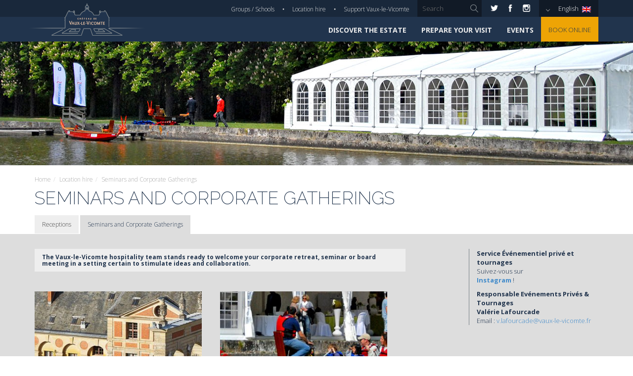

--- FILE ---
content_type: text/html; charset=UTF-8
request_url: https://vaux-le-vicomte.com/en/location-hire/seminaires/
body_size: 9865
content:
<!DOCTYPE html><html lang=en-US><head><meta http-equiv="X-UA-Compatible" content="IE=edge"><meta http-equiv="Content-Type" content="text/html; charset=UTF-8"><title> Seminars and Corporate Gatherings - Vaux le Vicomte</title><meta name="viewport" content="width=device-width, initial-scale=1"><meta name='robots' content='index, follow, max-image-preview:large, max-snippet:-1, max-video-preview:-1'><style>img:is([sizes="auto" i], [sizes^="auto," i]){contain-intrinsic-size:3000px 1500px}</style><link rel=alternate hreflang=fr href=https://vaux-le-vicomte.com/location-despaces/seminaires-et-journees-detude/ ><link rel=alternate hreflang=en href=https://vaux-le-vicomte.com/en/location-hire/seminaires/ ><link rel=alternate hreflang=x-default href=https://vaux-le-vicomte.com/location-despaces/seminaires-et-journees-detude/ ><title>Seminars and Corporate Gatherings - Vaux le Vicomte</title><meta name="description" content="Le château de Vaux le Vicomte est l&#039;oeuvre de Nicolas Fouquet, surintendant des finances de Louis XIV. Oeuvre fondatrice du jardin à la française, il est est un modèle d&#039;harmonie entre architecture et paysage."><link rel=canonical href=https://vaux-le-vicomte.com/en/location-hire/seminaires/ ><meta property="og:locale" content="en_US"><meta property="og:type" content="article"><meta property="og:title" content="Seminars and Corporate Gatherings - Vaux le Vicomte"><meta property="og:description" content="Le château de Vaux le Vicomte est l&#039;oeuvre de Nicolas Fouquet, surintendant des finances de Louis XIV. Oeuvre fondatrice du jardin à la française, il est est un modèle d&#039;harmonie entre architecture et paysage."><meta property="og:url" content="https://vaux-le-vicomte.com/en/location-hire/seminaires/"><meta property="og:site_name" content="Vaux le Vicomte"><meta property="article:modified_time" content="2015-09-18T09:06:18+00:00"><meta property="og:image" content="https://vaux-le-vicomte.com/wp-content/uploads/2014/07/slider-séminaires.jpg"><meta property="og:image:width" content="1600"><meta property="og:image:height" content="250"><meta property="og:image:type" content="image/jpeg"> <script type=application/ld+json class=yoast-schema-graph>{"@context":"https://schema.org","@graph":[{"@type":"WebPage","@id":"https://vaux-le-vicomte.com/en/location-hire/seminaires/","url":"https://vaux-le-vicomte.com/en/location-hire/seminaires/","name":"Seminars and Corporate Gatherings - Vaux le Vicomte","isPartOf":{"@id":"https://vaux-le-vicomte.com/en/#website"},"primaryImageOfPage":{"@id":"https://vaux-le-vicomte.com/en/location-hire/seminaires/#primaryimage"},"image":{"@id":"https://vaux-le-vicomte.com/en/location-hire/seminaires/#primaryimage"},"thumbnailUrl":"https://media.vaux-le-vicomte.com/wp-content/uploads/2014/07/29110608/slider-s%C3%A9minaires.jpg","datePublished":"2014-08-21T09:03:36+00:00","dateModified":"2015-09-18T09:06:18+00:00","description":"Le château de Vaux le Vicomte est l'oeuvre de Nicolas Fouquet, surintendant des finances de Louis XIV. Oeuvre fondatrice du jardin à la française, il est est un modèle d'harmonie entre architecture et paysage.","breadcrumb":{"@id":"https://vaux-le-vicomte.com/en/location-hire/seminaires/#breadcrumb"},"inLanguage":"en-US","potentialAction":[{"@type":"ReadAction","target":["https://vaux-le-vicomte.com/en/location-hire/seminaires/"]}]},{"@type":"ImageObject","inLanguage":"en-US","@id":"https://vaux-le-vicomte.com/en/location-hire/seminaires/#primaryimage","url":"https://media.vaux-le-vicomte.com/wp-content/uploads/2014/07/29110608/slider-s%C3%A9minaires.jpg","contentUrl":"https://media.vaux-le-vicomte.com/wp-content/uploads/2014/07/29110608/slider-s%C3%A9minaires.jpg","width":1600,"height":250},{"@type":"BreadcrumbList","@id":"https://vaux-le-vicomte.com/en/location-hire/seminaires/#breadcrumb","itemListElement":[{"@type":"ListItem","position":1,"name":"Accueil","item":"https://vaux-le-vicomte.com/en/"},{"@type":"ListItem","position":2,"name":"Location hire","item":"https://vaux-le-vicomte.com/en/location-hire/"},{"@type":"ListItem","position":3,"name":"Seminars and Corporate Gatherings"}]},{"@type":"WebSite","@id":"https://vaux-le-vicomte.com/en/#website","url":"https://vaux-le-vicomte.com/en/","name":"Vaux le Vicomte","description":"","potentialAction":[{"@type":"SearchAction","target":{"@type":"EntryPoint","urlTemplate":"https://vaux-le-vicomte.com/en/?s={search_term_string}"},"query-input":{"@type":"PropertyValueSpecification","valueRequired":true,"valueName":"search_term_string"}}],"inLanguage":"en-US"}]}</script> <link rel=dns-prefetch href=//fonts.googleapis.com> <script>/*<![CDATA[*/window._wpemojiSettings={"baseUrl":"https:\/\/s.w.org\/images\/core\/emoji\/16.0.1\/72x72\/","ext":".png","svgUrl":"https:\/\/s.w.org\/images\/core\/emoji\/16.0.1\/svg\/","svgExt":".svg","source":{"concatemoji":"https:\/\/vaux-le-vicomte.com\/wp-includes\/js\/wp-emoji-release.min.js"}};
/*! This file is auto-generated */
!function(s,n){var o,i,e;function c(e){try{var t={supportTests:e,timestamp:(new Date).valueOf()};sessionStorage.setItem(o,JSON.stringify(t))}catch(e){}}function p(e,t,n){e.clearRect(0,0,e.canvas.width,e.canvas.height),e.fillText(t,0,0);var t=new Uint32Array(e.getImageData(0,0,e.canvas.width,e.canvas.height).data),a=(e.clearRect(0,0,e.canvas.width,e.canvas.height),e.fillText(n,0,0),new Uint32Array(e.getImageData(0,0,e.canvas.width,e.canvas.height).data));return t.every(function(e,t){return e===a[t]})}function u(e,t){e.clearRect(0,0,e.canvas.width,e.canvas.height),e.fillText(t,0,0);for(var n=e.getImageData(16,16,1,1),a=0;a<n.data.length;a++)if(0!==n.data[a])return!1;return!0}function f(e,t,n,a){switch(t){case"flag":return n(e,"\ud83c\udff3\ufe0f\u200d\u26a7\ufe0f","\ud83c\udff3\ufe0f\u200b\u26a7\ufe0f")?!1:!n(e,"\ud83c\udde8\ud83c\uddf6","\ud83c\udde8\u200b\ud83c\uddf6")&&!n(e,"\ud83c\udff4\udb40\udc67\udb40\udc62\udb40\udc65\udb40\udc6e\udb40\udc67\udb40\udc7f","\ud83c\udff4\u200b\udb40\udc67\u200b\udb40\udc62\u200b\udb40\udc65\u200b\udb40\udc6e\u200b\udb40\udc67\u200b\udb40\udc7f");case"emoji":return!a(e,"\ud83e\udedf")}return!1}function g(e,t,n,a){var r="undefined"!=typeof WorkerGlobalScope&&self instanceof WorkerGlobalScope?new OffscreenCanvas(300,150):s.createElement("canvas"),o=r.getContext("2d",{willReadFrequently:!0}),i=(o.textBaseline="top",o.font="600 32px Arial",{});return e.forEach(function(e){i[e]=t(o,e,n,a)}),i}function t(e){var t=s.createElement("script");t.src=e,t.defer=!0,s.head.appendChild(t)}"undefined"!=typeof Promise&&(o="wpEmojiSettingsSupports",i=["flag","emoji"],n.supports={everything:!0,everythingExceptFlag:!0},e=new Promise(function(e){s.addEventListener("DOMContentLoaded",e,{once:!0})}),new Promise(function(t){var n=function(){try{var e=JSON.parse(sessionStorage.getItem(o));if("object"==typeof e&&"number"==typeof e.timestamp&&(new Date).valueOf()<e.timestamp+604800&&"object"==typeof e.supportTests)return e.supportTests}catch(e){}return null}();if(!n){if("undefined"!=typeof Worker&&"undefined"!=typeof OffscreenCanvas&&"undefined"!=typeof URL&&URL.createObjectURL&&"undefined"!=typeof Blob)try{var e="postMessage("+g.toString()+"("+[JSON.stringify(i),f.toString(),p.toString(),u.toString()].join(",")+"));",a=new Blob([e],{type:"text/javascript"}),r=new Worker(URL.createObjectURL(a),{name:"wpTestEmojiSupports"});return void(r.onmessage=function(e){c(n=e.data),r.terminate(),t(n)})}catch(e){}c(n=g(i,f,p,u))}t(n)}).then(function(e){for(var t in e)n.supports[t]=e[t],n.supports.everything=n.supports.everything&&n.supports[t],"flag"!==t&&(n.supports.everythingExceptFlag=n.supports.everythingExceptFlag&&n.supports[t]);n.supports.everythingExceptFlag=n.supports.everythingExceptFlag&&!n.supports.flag,n.DOMReady=!1,n.readyCallback=function(){n.DOMReady=!0}}).then(function(){return e}).then(function(){var e;n.supports.everything||(n.readyCallback(),(e=n.source||{}).concatemoji?t(e.concatemoji):e.wpemoji&&e.twemoji&&(t(e.twemoji),t(e.wpemoji)))}))}((window,document),window._wpemojiSettings);/*]]>*/</script> <link rel=stylesheet id=twb-open-sans-css href='https://fonts.googleapis.com/css?family=Open+Sans%3A300%2C400%2C500%2C600%2C700%2C800&#038;display=swap' type=text/css media=all><link rel=stylesheet id=twbbwg-global-css href='https://vaux-le-vicomte.com/wp-content/plugins/photo-gallery/booster/assets/css/global.css?x13008' type=text/css media=all><link rel=stylesheet id=layerslider-css href='https://vaux-le-vicomte.com/wp-content/plugins/LayerSlider/static/layerslider/css/layerslider.css?x13008' type=text/css media=all><style id=wp-emoji-styles-inline-css>img.wp-smiley,img.emoji{display:inline !important;border:none !important;box-shadow:none !important;height:1em !important;width:1em !important;margin:0 0.07em !important;vertical-align:-0.1em !important;background:none !important;padding:0 !important}</style><link rel=stylesheet id=wp-block-library-css href=https://vaux-le-vicomte.com/wp-includes/css/dist/block-library/style.min.css?x13008 type=text/css media=all><style id=classic-theme-styles-inline-css>/*! This file is auto-generated */
.wp-block-button__link{color:#fff;background-color:#32373c;border-radius:9999px;box-shadow:none;text-decoration:none;padding:calc(.667em + 2px) calc(1.333em + 2px);font-size:1.125em}.wp-block-file__button{background:#32373c;color:#fff;text-decoration:none}</style><style id=global-styles-inline-css>/*<![CDATA[*/:root{--wp--preset--aspect-ratio--square:1;--wp--preset--aspect-ratio--4-3:4/3;--wp--preset--aspect-ratio--3-4:3/4;--wp--preset--aspect-ratio--3-2:3/2;--wp--preset--aspect-ratio--2-3:2/3;--wp--preset--aspect-ratio--16-9:16/9;--wp--preset--aspect-ratio--9-16:9/16;--wp--preset--color--black:#000;--wp--preset--color--cyan-bluish-gray:#abb8c3;--wp--preset--color--white:#fff;--wp--preset--color--pale-pink:#f78da7;--wp--preset--color--vivid-red:#cf2e2e;--wp--preset--color--luminous-vivid-orange:#ff6900;--wp--preset--color--luminous-vivid-amber:#fcb900;--wp--preset--color--light-green-cyan:#7bdcb5;--wp--preset--color--vivid-green-cyan:#00d084;--wp--preset--color--pale-cyan-blue:#8ed1fc;--wp--preset--color--vivid-cyan-blue:#0693e3;--wp--preset--color--vivid-purple:#9b51e0;--wp--preset--gradient--vivid-cyan-blue-to-vivid-purple:linear-gradient(135deg,rgba(6,147,227,1) 0%,rgb(155,81,224) 100%);--wp--preset--gradient--light-green-cyan-to-vivid-green-cyan:linear-gradient(135deg,rgb(122,220,180) 0%,rgb(0,208,130) 100%);--wp--preset--gradient--luminous-vivid-amber-to-luminous-vivid-orange:linear-gradient(135deg,rgba(252,185,0,1) 0%,rgba(255,105,0,1) 100%);--wp--preset--gradient--luminous-vivid-orange-to-vivid-red:linear-gradient(135deg,rgba(255,105,0,1) 0%,rgb(207,46,46) 100%);--wp--preset--gradient--very-light-gray-to-cyan-bluish-gray:linear-gradient(135deg,rgb(238,238,238) 0%,rgb(169,184,195) 100%);--wp--preset--gradient--cool-to-warm-spectrum:linear-gradient(135deg,rgb(74,234,220) 0%,rgb(151,120,209) 20%,rgb(207,42,186) 40%,rgb(238,44,130) 60%,rgb(251,105,98) 80%,rgb(254,248,76) 100%);--wp--preset--gradient--blush-light-purple:linear-gradient(135deg,rgb(255,206,236) 0%,rgb(152,150,240) 100%);--wp--preset--gradient--blush-bordeaux:linear-gradient(135deg,rgb(254,205,165) 0%,rgb(254,45,45) 50%,rgb(107,0,62) 100%);--wp--preset--gradient--luminous-dusk:linear-gradient(135deg,rgb(255,203,112) 0%,rgb(199,81,192) 50%,rgb(65,88,208) 100%);--wp--preset--gradient--pale-ocean:linear-gradient(135deg,rgb(255,245,203) 0%,rgb(182,227,212) 50%,rgb(51,167,181) 100%);--wp--preset--gradient--electric-grass:linear-gradient(135deg,rgb(202,248,128) 0%,rgb(113,206,126) 100%);--wp--preset--gradient--midnight:linear-gradient(135deg,rgb(2,3,129) 0%,rgb(40,116,252) 100%);--wp--preset--font-size--small:13px;--wp--preset--font-size--medium:20px;--wp--preset--font-size--large:36px;--wp--preset--font-size--x-large:42px;--wp--preset--spacing--20:0.44rem;--wp--preset--spacing--30:0.67rem;--wp--preset--spacing--40:1rem;--wp--preset--spacing--50:1.5rem;--wp--preset--spacing--60:2.25rem;--wp--preset--spacing--70:3.38rem;--wp--preset--spacing--80:5.06rem;--wp--preset--shadow--natural:6px 6px 9px rgba(0, 0, 0, 0.2);--wp--preset--shadow--deep:12px 12px 50px rgba(0, 0, 0, 0.4);--wp--preset--shadow--sharp:6px 6px 0px rgba(0, 0, 0, 0.2);--wp--preset--shadow--outlined:6px 6px 0px -3px rgba(255, 255, 255, 1), 6px 6px rgba(0, 0, 0, 1);--wp--preset--shadow--crisp:6px 6px 0px rgba(0, 0, 0, 1)}:where(.is-layout-flex){gap:0.5em}:where(.is-layout-grid){gap:0.5em}body .is-layout-flex{display:flex}.is-layout-flex{flex-wrap:wrap;align-items:center}.is-layout-flex>:is(*,div){margin:0}body .is-layout-grid{display:grid}.is-layout-grid>:is(*,div){margin:0}:where(.wp-block-columns.is-layout-flex){gap:2em}:where(.wp-block-columns.is-layout-grid){gap:2em}:where(.wp-block-post-template.is-layout-flex){gap:1.25em}:where(.wp-block-post-template.is-layout-grid){gap:1.25em}.has-black-color{color:var(--wp--preset--color--black) !important}.has-cyan-bluish-gray-color{color:var(--wp--preset--color--cyan-bluish-gray) !important}.has-white-color{color:var(--wp--preset--color--white) !important}.has-pale-pink-color{color:var(--wp--preset--color--pale-pink) !important}.has-vivid-red-color{color:var(--wp--preset--color--vivid-red) !important}.has-luminous-vivid-orange-color{color:var(--wp--preset--color--luminous-vivid-orange) !important}.has-luminous-vivid-amber-color{color:var(--wp--preset--color--luminous-vivid-amber) !important}.has-light-green-cyan-color{color:var(--wp--preset--color--light-green-cyan) !important}.has-vivid-green-cyan-color{color:var(--wp--preset--color--vivid-green-cyan) !important}.has-pale-cyan-blue-color{color:var(--wp--preset--color--pale-cyan-blue) !important}.has-vivid-cyan-blue-color{color:var(--wp--preset--color--vivid-cyan-blue) !important}.has-vivid-purple-color{color:var(--wp--preset--color--vivid-purple) !important}.has-black-background-color{background-color:var(--wp--preset--color--black) !important}.has-cyan-bluish-gray-background-color{background-color:var(--wp--preset--color--cyan-bluish-gray) !important}.has-white-background-color{background-color:var(--wp--preset--color--white) !important}.has-pale-pink-background-color{background-color:var(--wp--preset--color--pale-pink) !important}.has-vivid-red-background-color{background-color:var(--wp--preset--color--vivid-red) !important}.has-luminous-vivid-orange-background-color{background-color:var(--wp--preset--color--luminous-vivid-orange) !important}.has-luminous-vivid-amber-background-color{background-color:var(--wp--preset--color--luminous-vivid-amber) !important}.has-light-green-cyan-background-color{background-color:var(--wp--preset--color--light-green-cyan) !important}.has-vivid-green-cyan-background-color{background-color:var(--wp--preset--color--vivid-green-cyan) !important}.has-pale-cyan-blue-background-color{background-color:var(--wp--preset--color--pale-cyan-blue) !important}.has-vivid-cyan-blue-background-color{background-color:var(--wp--preset--color--vivid-cyan-blue) !important}.has-vivid-purple-background-color{background-color:var(--wp--preset--color--vivid-purple) !important}.has-black-border-color{border-color:var(--wp--preset--color--black) !important}.has-cyan-bluish-gray-border-color{border-color:var(--wp--preset--color--cyan-bluish-gray) !important}.has-white-border-color{border-color:var(--wp--preset--color--white) !important}.has-pale-pink-border-color{border-color:var(--wp--preset--color--pale-pink) !important}.has-vivid-red-border-color{border-color:var(--wp--preset--color--vivid-red) !important}.has-luminous-vivid-orange-border-color{border-color:var(--wp--preset--color--luminous-vivid-orange) !important}.has-luminous-vivid-amber-border-color{border-color:var(--wp--preset--color--luminous-vivid-amber) !important}.has-light-green-cyan-border-color{border-color:var(--wp--preset--color--light-green-cyan) !important}.has-vivid-green-cyan-border-color{border-color:var(--wp--preset--color--vivid-green-cyan) !important}.has-pale-cyan-blue-border-color{border-color:var(--wp--preset--color--pale-cyan-blue) !important}.has-vivid-cyan-blue-border-color{border-color:var(--wp--preset--color--vivid-cyan-blue) !important}.has-vivid-purple-border-color{border-color:var(--wp--preset--color--vivid-purple) !important}.has-vivid-cyan-blue-to-vivid-purple-gradient-background{background:var(--wp--preset--gradient--vivid-cyan-blue-to-vivid-purple) !important}.has-light-green-cyan-to-vivid-green-cyan-gradient-background{background:var(--wp--preset--gradient--light-green-cyan-to-vivid-green-cyan) !important}.has-luminous-vivid-amber-to-luminous-vivid-orange-gradient-background{background:var(--wp--preset--gradient--luminous-vivid-amber-to-luminous-vivid-orange) !important}.has-luminous-vivid-orange-to-vivid-red-gradient-background{background:var(--wp--preset--gradient--luminous-vivid-orange-to-vivid-red) !important}.has-very-light-gray-to-cyan-bluish-gray-gradient-background{background:var(--wp--preset--gradient--very-light-gray-to-cyan-bluish-gray) !important}.has-cool-to-warm-spectrum-gradient-background{background:var(--wp--preset--gradient--cool-to-warm-spectrum) !important}.has-blush-light-purple-gradient-background{background:var(--wp--preset--gradient--blush-light-purple) !important}.has-blush-bordeaux-gradient-background{background:var(--wp--preset--gradient--blush-bordeaux) !important}.has-luminous-dusk-gradient-background{background:var(--wp--preset--gradient--luminous-dusk) !important}.has-pale-ocean-gradient-background{background:var(--wp--preset--gradient--pale-ocean) !important}.has-electric-grass-gradient-background{background:var(--wp--preset--gradient--electric-grass) !important}.has-midnight-gradient-background{background:var(--wp--preset--gradient--midnight) !important}.has-small-font-size{font-size:var(--wp--preset--font-size--small) !important}.has-medium-font-size{font-size:var(--wp--preset--font-size--medium) !important}.has-large-font-size{font-size:var(--wp--preset--font-size--large) !important}.has-x-large-font-size{font-size:var(--wp--preset--font-size--x-large) !important}:where(.wp-block-post-template.is-layout-flex){gap:1.25em}:where(.wp-block-post-template.is-layout-grid){gap:1.25em}:where(.wp-block-columns.is-layout-flex){gap:2em}:where(.wp-block-columns.is-layout-grid){gap:2em}:root :where(.wp-block-pullquote){font-size:1.5em;line-height:1.6}/*]]>*/</style><link rel=stylesheet id=contact-form-7-css href='https://vaux-le-vicomte.com/wp-content/plugins/contact-form-7/includes/css/styles.css?x13008' type=text/css media=all><link rel=stylesheet id=bwg_fonts-css href='https://vaux-le-vicomte.com/wp-content/plugins/photo-gallery/css/bwg-fonts/fonts.css?x13008' type=text/css media=all><link rel=stylesheet id=sumoselect-css href='https://vaux-le-vicomte.com/wp-content/plugins/photo-gallery/css/sumoselect.min.css?x13008' type=text/css media=all><link rel=stylesheet id=mCustomScrollbar-css href='https://vaux-le-vicomte.com/wp-content/plugins/photo-gallery/css/jquery.mCustomScrollbar.min.css?x13008' type=text/css media=all><link rel=stylesheet id=bwg_frontend-css href='https://vaux-le-vicomte.com/wp-content/plugins/photo-gallery/css/styles.min.css?x13008' type=text/css media=all><link rel=stylesheet id=wpos-slick-style-css href='https://vaux-le-vicomte.com/wp-content/plugins/wp-slick-slider-and-image-carousel/assets/css/slick.css?x13008' type=text/css media=all><link rel=stylesheet id=wpsisac-public-style-css href='https://vaux-le-vicomte.com/wp-content/plugins/wp-slick-slider-and-image-carousel/assets/css/wpsisac-public.css?x13008' type=text/css media=all><link rel=stylesheet id=wpml-legacy-horizontal-list-0-css href='https://vaux-le-vicomte.com/wp-content/plugins/sitepress-multilingual-cms/templates/language-switchers/legacy-list-horizontal/style.min.css?x13008' type=text/css media=all><style id=wpml-legacy-horizontal-list-0-inline-css>.wpml-ls-statics-shortcode_actions, .wpml-ls-statics-shortcode_actions .wpml-ls-sub-menu, .wpml-ls-statics-shortcode_actions a{border-color:#cdcdcd}.wpml-ls-statics-shortcode_actions a, .wpml-ls-statics-shortcode_actions .wpml-ls-sub-menu a, .wpml-ls-statics-shortcode_actions .wpml-ls-sub-menu a:link, .wpml-ls-statics-shortcode_actions li:not(.wpml-ls-current-language) .wpml-ls-link, .wpml-ls-statics-shortcode_actions li:not(.wpml-ls-current-language) .wpml-ls-link:link{color:#444;background-color:#fff}.wpml-ls-statics-shortcode_actions .wpml-ls-sub-menu a:hover,.wpml-ls-statics-shortcode_actions .wpml-ls-sub-menu a:focus, .wpml-ls-statics-shortcode_actions .wpml-ls-sub-menu a:link:hover, .wpml-ls-statics-shortcode_actions .wpml-ls-sub-menu a:link:focus{color:#000;background-color:#eee}.wpml-ls-statics-shortcode_actions .wpml-ls-current-language>a{color:#444;background-color:#fff}.wpml-ls-statics-shortcode_actions .wpml-ls-current-language:hover>a, .wpml-ls-statics-shortcode_actions .wpml-ls-current-language>a:focus{color:#000;background-color:#eee}</style><link rel=stylesheet id=opensans-css href='https://fonts.googleapis.com/css?family=Open+Sans%3A300%2C400' type=text/css media=all><link rel=stylesheet id=playfair-css href='https://fonts.googleapis.com/css?family=Raleway%3A200%2C500' type=text/css media=all><link rel=stylesheet id=animatecss-css href=https://vaux-le-vicomte.com/wp-content/themes/VauxVicomte/css/animate.css?x13008 type=text/css media=all><link rel=stylesheet id=popupquestionnairecss-css href=https://vaux-le-vicomte.com/wp-content/themes/VauxVicomte/css/notus.css?x13008 type=text/css media=all><link rel=stylesheet id=dry_awp_theme_style-css href=https://vaux-le-vicomte.com/wp-content/plugins/advanced-wp-columns/assets/css/awp-columns.css?x13008 type=text/css media=all><style id=dry_awp_theme_style-inline-css>@media screen and (max-width: 1024px){.csColumn{clear:both !important;float:none !important;text-align:center !important;margin-left:10% !important;margin-right:10% !important;width:80% !important}.csColumnGap{display:none !important}}</style><link rel=stylesheet id=forget-about-shortcode-buttons-css href='https://vaux-le-vicomte.com/wp-content/plugins/forget-about-shortcode-buttons/public/css/button-styles.css?x13008' type=text/css media=all> <script src="https://vaux-le-vicomte.com/wp-includes/js/jquery/jquery.min.js?x13008" id=jquery-core-js></script> <script src="https://vaux-le-vicomte.com/wp-includes/js/jquery/jquery-migrate.min.js?x13008" id=jquery-migrate-js></script> <script src="https://vaux-le-vicomte.com/wp-content/plugins/photo-gallery/booster/assets/js/circle-progress.js?x13008" id=twbbwg-circle-js></script> <script id=twbbwg-global-js-extra>var twb={"nonce":"737d986e6c","ajax_url":"https:\/\/vaux-le-vicomte.com\/wp-admin\/admin-ajax.php","plugin_url":"https:\/\/vaux-le-vicomte.com\/wp-content\/plugins\/photo-gallery\/booster","href":"https:\/\/vaux-le-vicomte.com\/wp-admin\/admin.php?page=twbbwg_photo-gallery"};var twb={"nonce":"737d986e6c","ajax_url":"https:\/\/vaux-le-vicomte.com\/wp-admin\/admin-ajax.php","plugin_url":"https:\/\/vaux-le-vicomte.com\/wp-content\/plugins\/photo-gallery\/booster","href":"https:\/\/vaux-le-vicomte.com\/wp-admin\/admin.php?page=twbbwg_photo-gallery"};</script> <script src="https://vaux-le-vicomte.com/wp-content/plugins/photo-gallery/booster/assets/js/global.js?x13008" id=twbbwg-global-js></script> <script id=layerslider-greensock-js-extra>var LS_Meta={"v":"6.7.6"};</script> <script src="https://vaux-le-vicomte.com/wp-content/plugins/LayerSlider/static/layerslider/js/greensock.js?x13008" id=layerslider-greensock-js></script> <script src="https://vaux-le-vicomte.com/wp-content/plugins/LayerSlider/static/layerslider/js/layerslider.kreaturamedia.jquery.js?x13008" id=layerslider-js></script> <script src="https://vaux-le-vicomte.com/wp-content/plugins/LayerSlider/static/layerslider/js/layerslider.transitions.js?x13008" id=layerslider-transitions-js></script> <script src="https://vaux-le-vicomte.com/wp-content/plugins/photo-gallery/js/jquery.sumoselect.min.js?x13008" id=sumoselect-js></script> <script src="https://vaux-le-vicomte.com/wp-content/plugins/photo-gallery/js/tocca.min.js?x13008" id=bwg_mobile-js></script> <script src="https://vaux-le-vicomte.com/wp-content/plugins/photo-gallery/js/jquery.mCustomScrollbar.concat.min.js?x13008" id=mCustomScrollbar-js></script> <script src="https://vaux-le-vicomte.com/wp-content/plugins/photo-gallery/js/jquery.fullscreen.min.js?x13008" id=jquery-fullscreen-js></script> <script id=bwg_frontend-js-extra>var bwg_objectsL10n={"bwg_field_required":"field is required.","bwg_mail_validation":"This is not a valid email address.","bwg_search_result":"There are no images matching your search.","bwg_select_tag":"Select Tag","bwg_order_by":"Order By","bwg_search":"Search","bwg_show_ecommerce":"Show Ecommerce","bwg_hide_ecommerce":"Hide Ecommerce","bwg_show_comments":"Show Comments","bwg_hide_comments":"Hide Comments","bwg_restore":"Restore","bwg_maximize":"Maximize","bwg_fullscreen":"Fullscreen","bwg_exit_fullscreen":"Exit Fullscreen","bwg_search_tag":"SEARCH...","bwg_tag_no_match":"No tags found","bwg_all_tags_selected":"All tags selected","bwg_tags_selected":"tags selected","play":"Play","pause":"Pause","is_pro":"","bwg_play":"Play","bwg_pause":"Pause","bwg_hide_info":"Hide info","bwg_show_info":"Show info","bwg_hide_rating":"Hide rating","bwg_show_rating":"Show rating","ok":"Ok","cancel":"Cancel","select_all":"Select all","lazy_load":"0","lazy_loader":"https:\/\/vaux-le-vicomte.com\/wp-content\/plugins\/photo-gallery\/images\/ajax_loader.png","front_ajax":"0","bwg_tag_see_all":"see all tags","bwg_tag_see_less":"see less tags"};</script> <script src="https://vaux-le-vicomte.com/wp-content/plugins/photo-gallery/js/scripts.min.js?x13008" id=bwg_frontend-js></script> <script src="https://vaux-le-vicomte.com/wp-content/plugins/wp-featured-content-slider/scripts/jquery.cycle.all.2.72.js?x13008" id=jquery.cycle-js></script> <script src=https://vaux-le-vicomte.com/wp-content/themes/VauxVicomte/js/notus.js?x13008 id=popupquestionnairescript-js></script> <meta name="generator" content="Powered by LayerSlider 6.7.6 - Multi-Purpose, Responsive, Parallax, Mobile-Friendly Slider Plugin for WordPress."><link rel=shortlink href='https://vaux-le-vicomte.com/en/?p=758'><meta name="generator" content="WPML ver:4.7.6 stt:65,1,4,3,27,28,47,2;"> <script>readMoreArgs=[]</script><script>EXPM_VERSION=3.486;EXPM_AJAX_URL='https://vaux-le-vicomte.com/wp-admin/admin-ajax.php';function yrmAddEvent(element,eventName,fn){if(element.addEventListener)
element.addEventListener(eventName,fn,false);else if(element.attachEvent)
element.attachEvent('on'+eventName,fn);}</script> <script>pp_oppp=false;pb_options={"fullscreen":true,"fade":true,"animate":true,"shadow":true,"width":"640px","height":"480px","style":{"box":"pb-light","overlay":"pb-light-overlay"},"galleries":false,"resize":1};</script> <script src="https://vaux-le-vicomte.com/wp-content/plugins/panopress/js/panopress.js?x13008"></script> <link rel=stylesheet type=text/css media=all href="https://vaux-le-vicomte.com/wp-content/plugins/panopress/css/panopress.css?x13008"> <style id=wp-custom-css>table.GeneratedTable{width:100%;background-color:#fff;border-collapse:collapse;border-width:2px;border-color:#25344f;border-style:solid;color:#000}table.GeneratedTable td, table.GeneratedTable th{border-width:2px;border-color:#25344f;border-style:solid;padding:3px}table.GeneratedTable thead{background-color:#25344f}</style><link rel=profile href=http://gmpg.org/xfn/11><link rel=pingback href><link rel="shortcut icon" href=https://vaux-le-vicomte.com/wp-content/themes/VauxVicomte/favicon.ico?x13008><link rel=stylesheet type=text/css href=https://vaux-le-vicomte.com/wp-content/themes/VauxVicomte/css/bootstrap.min.css?x13008><link rel=stylesheet type=text/css href=https://vaux-le-vicomte.com/wp-content/themes/VauxVicomte/js/plugins/mmenu/jquery.mmenu.all.css?x13008><link href="https://vaux-le-vicomte.com/wp-content/themes/VauxVicomte/style.css?x13008" rel=stylesheet type=text/css><!--[if lt IE 9]> <script src=//cdnjs.cloudflare.com/ajax/libs/html5shiv/3.7.2/html5shiv.min.js?x13008></script> <script src=//cdnjs.cloudflare.com/ajax/libs/respond.js/1.4.2/respond.min.js?x13008></script> <![endif]--></head><body class="wp-singular page-template page-template-page-seminaires page-template-page-seminaires-php page page-id-758 page-parent page-child parent-pageid-744 wp-theme-VauxVicomte"><noscript> <iframe src="//www.googletagmanager.com/ns.html?id=GTM-5F869V" height=0 width=0 style=display:none;visibility:hidden></iframe> </noscript> <script>(function(w,d,s,l,i){w[l]=w[l]||[];w[l].push({'gtm.start':new Date().getTime(),event:'gtm.js'});var f=d.getElementsByTagName(s)[0],j=d.createElement(s),dl=l!='dataLayer'?'&l='+l:'';j.async=true;j.src='//www.googletagmanager.com/gtm.js?id='+i+dl;f.parentNode.insertBefore(j,f);})(window,document,'script','dataLayer','GTM-5F869V');</script> <div id=bando class=mm-fixed-top><header><div class=container><div class=barre><div class=menu-en-tete-en-container><ul id=menu-en-tete-en class="menu-en-tete Superfish"><li id=menu-item-10152 class="menu-item menu-item-type-post_type menu-item-object-page menu-item-10152"><a href=https://vaux-le-vicomte.com/en/groups/ >Groups / Schools</a></li> <li id=menu-item-10156 class="menu-item menu-item-type-post_type menu-item-object-page current-page-ancestor menu-item-10156"><a href=https://vaux-le-vicomte.com/en/location-hire/ >Location hire</a></li> <li id=menu-item-10154 class="menu-item menu-item-type-post_type menu-item-object-page menu-item-10154"><a href=https://vaux-le-vicomte.com/en/support-vaux-le-vicomte/ >Support Vaux-le-Vicomte</a></li></ul></div><div class=rechercher><form role=search method=get class=search-form action=https://vaux-le-vicomte.com/en/ ><input type=search class=search-field placeholder=Search value name=s><input type=submit class=search-submit value></form></div><ul class="list-unstyled list-inline sociaux"> <li><a href=https://twitter.com/ChateauVLV target=_blank title=Twitter><span class="icoBarre icoTwitter"></span></a></li> <li><a href=https://www.facebook.com/chateauvlv target=_blank title=Facebook><span class="icoBarre icoFacebook"></span></a></li> <li><a href=https://instagram.com/chateauvlv/ target=_blank title=Instagram><span class="icoBarre icoInstagram"></span></a></li></ul><div id=langues> <span id=choixLangue><i></i> <span class=langueNom>English</span> <img src=https://vaux-le-vicomte.com/wp-content/plugins/sitepress-multilingual-cms/res/flags/en.png?x13008 height=12 alt=en></span><div id=listeLangues style=display:none;><ul class=list-unstyled> <li><a href=https://vaux-le-vicomte.com/location-despaces/seminaires-et-journees-detude/ >Français<img src=https://vaux-le-vicomte.com/wp-content/plugins/sitepress-multilingual-cms/res/flags/fr.png?x13008 height=12 alt=fr width=18></a></li></ul></div></div></div></div></header><nav class=navigation><div class=container> <a href=#menuResponsive id=toggle-menu class=navbar-toggle> <span class=icon-bar></span> <span class=icon-bar></span> <span class=icon-bar></span></a> <a href=https://vaux-le-vicomte.com/en/ title id=logo> </a><div class=textwidget><a href=https://billetterie-vaux-le-vicomte.recreatex.be/Home id=btReserver target=_blank title="Book online"><span id=icoReserve></span><span id=txtReserve>Book online</span></a></div><div class=menu-principal-en-container><ul id=menu-principal-en class=Superfish><li id=menu-item-82 class="menu-item menu-item-type-post_type menu-item-object-page menu-item-has-children menu-item-82"><a href=https://vaux-le-vicomte.com/en/decouvrir/ >Discover the estate</a><ul class=sub-menu> <li id=menu-item-11750 class="menu-item menu-item-type-post_type menu-item-object-page menu-item-11750"><a href=https://vaux-le-vicomte.com/en/decouvrir/10-good-reasons-to-visit-the-chateau/ >10 good reasons to visit the château</a></li> <li id=menu-item-878 class="menu-item menu-item-type-post_type menu-item-object-page menu-item-878"><a href=https://vaux-le-vicomte.com/en/decouvrir/the-history/ >History</a></li> <li id=menu-item-10464 class="menu-item menu-item-type-post_type menu-item-object-page menu-item-10464"><a href=https://vaux-le-vicomte.com/en/decouvrir/the-chateau/ >The château</a></li> <li id=menu-item-10263 class="menu-item menu-item-type-post_type menu-item-object-page menu-item-10263"><a href=https://vaux-le-vicomte.com/en/decouvrir/the-french-formal-garden/ >The Formal Gardens</a></li> <li id=menu-item-819 class="menu-item menu-item-type-post_type menu-item-object-page menu-item-819"><a href=https://vaux-le-vicomte.com/en/decouvrir/the-water-show/ >The water show</a></li> <li id=menu-item-10262 class="menu-item menu-item-type-post_type menu-item-object-page menu-item-10262"><a href=https://vaux-le-vicomte.com/en/decouvrir/the-carriage-museum/ >The carriage museum</a></li></ul> </li> <li id=menu-item-10241 class="menu-item menu-item-type-post_type menu-item-object-page menu-item-has-children menu-item-10241"><a href=https://vaux-le-vicomte.com/en/prepare-your-visit/ >Prepare your visit</a><ul class=sub-menu> <li id=menu-item-10242 class="menu-item menu-item-type-post_type menu-item-object-page menu-item-10242"><a href=https://vaux-le-vicomte.com/en/prepare-your-visit/date-and-time/ >Hours and admission</a></li> <li id=menu-item-10243 class="menu-item menu-item-type-post_type menu-item-object-page menu-item-10243"><a href=https://vaux-le-vicomte.com/en/prepare-your-visit/price/ >Price</a></li> <li id=menu-item-10244 class="menu-item menu-item-type-post_type menu-item-object-page menu-item-10244"><a href=https://vaux-le-vicomte.com/en/prepare-your-visit/access-transport/ >Directions</a></li> <li id=menu-item-10544 class="menu-item menu-item-type-post_type menu-item-object-page menu-item-10544"><a href=https://vaux-le-vicomte.com/en/prepare-your-visit/services/ >Services</a></li> <li id=menu-item-10250 class="menu-item menu-item-type-post_type menu-item-object-page menu-item-10250"><a href="https://vaux-le-vicomte.com/en/?page_id=8847">Visit conditions</a></li> <li id=menu-item-824 class="menu-item menu-item-type-post_type menu-item-object-page menu-item-824"><a href=https://vaux-le-vicomte.com/en/prepare-your-visit/meals-at-vaux-le-vicomte/ >Eating at Vaux-le-Vicomte</a></li></ul> </li> <li id=menu-item-10162 class="menu-item menu-item-type-post_type menu-item-object-page menu-item-10162"><a href=https://vaux-le-vicomte.com/en/news/ >Events</a></li></ul></div><div></nav></div><div class=illustrationPage style=background-image:url(https://media.vaux-le-vicomte.com/wp-content/uploads/2014/07/29110608/slider-s%C3%A9minaires.jpg);></div><div id=entetePage><div class=container><div class=row><div class=col-sm-9><ol class=breadcrumb>Home<li><a title=Accueil rel=nofollow href=https://vaux-le-vicomte.com></a></li><li><a href=https://vaux-le-vicomte.com/en/location-hire/ >Location hire</a></li><li>Seminars and Corporate Gatherings</li></ol><h1>Seminars and Corporate Gatherings</h1><div class=onglets><ul class="list-unstyled list-inline"><li class="page_item page-item-746 page_item_has_children"><a href=https://vaux-le-vicomte.com/en/location-hire/receptions/ >Receptions</a></li> <li class="page_item page-item-758 page_item_has_children current_page_item"><a href=https://vaux-le-vicomte.com/en/location-hire/seminaires/ aria-current=page>Seminars and Corporate Gatherings</a></li></ul></div><select name=ongletsMobile id=ongletsMobile></select></div><div class="col-sm-3 hidden-xs secutix-newsletter"></div></div></div></div><div id=contenu><div class=container><div class=row><div class=col-sm-8><h3>The Vaux-le-Vicomte hospitality team stands ready to welcome your corporate retreat, seminar or board meeting in a setting certain to stimulate ideas and collaboration.</h3><div class=blocMiniatures> <a href=https://vaux-le-vicomte.com/en/location-hire/seminaires/our-areas/ ><img width=360 height=200 src=https://media.vaux-le-vicomte.com/wp-content/uploads/2014/08/29110517/slider-espaces-2-360x200.jpg class="img-responsive wp-post-image" alt decoding=async loading=lazy></a><h2> <a href=https://vaux-le-vicomte.com/en/location-hire/seminaires/our-areas/ > <span class=location_minuscule> Our facilities	</span> </a></h2><p><a href=https://vaux-le-vicomte.com/en/location-hire/seminaires/our-areas/ ><span class="icoVLV icoCroix"></span> Read more...</a></p></div><div class=blocMiniatures> <a href=https://vaux-le-vicomte.com/en/location-hire/seminaires/our-activities/ ><img width=360 height=200 src=https://media.vaux-le-vicomte.com/wp-content/uploads/2014/08/29110515/slider-activit%C3%A9s-3-360x200.jpg class="img-responsive wp-post-image" alt decoding=async loading=lazy></a><h2> <a href=https://vaux-le-vicomte.com/en/location-hire/seminaires/our-activities/ > <span class=location_minuscule> Activities	</span> </a></h2><p><a href=https://vaux-le-vicomte.com/en/location-hire/seminaires/our-activities/ ><span class="icoVLV icoCroix"></span> Read more...</a></p></div><div class=cale></div><div class=hupso-share-buttons><a class=hupso_counters href=https://www.hupso.com/share/ ><img src=https://static.hupso.com/share/buttons/dot.png style="border:0px; padding-top:2px; float:left;" alt="Share Button"></a><script>var hupso_services_c=new Array("twitter","facebook_like","google","pinterest");var hupso_counters_lang="fr_FR";</script><script src=https://static.hupso.com/share/js/counters.js></script></div></div><div class="col-sm-3 col-sm-offset-1 hidden-xs"><div id=sidebar><div class=widgetVLV><div class=textwidget><div class=coordonnees><p><b>Service Événementiel privé et tournages</b><br> Suivez-vous sur<br> <b><a href=https://www.instagram.com/valerielafourcade_vlvevents/ target=_blank rel=noopener>Instagram</a></b> !</p><p><b>Responsable Evénements Privés &amp; Tournages<br> Valérie Lafourcade</b><br> Email : <a href=mailto:v.lafourcade@vaux-le-vicomte.fr>v.lafourcade@vaux-le-vicomte.fr</a></p></div></div></div></div></div></div></div></div><div class=footer><div class=container> <a href=https://vaux-le-vicomte.com/en/ title id=logoPied></a> <a href=# id=btRemonte><span></span></a><nav><div class=menu-secondaire-en-container><ul id=menu-secondaire-en class=menu><li id=menu-item-847 class="menu-item menu-item-type-custom menu-item-object-custom menu-item-847"><a href="https://billetterie.vaux-le-vicomte.com/content?lang=en#">Online ticket service</a></li> <li id=menu-item-27244 class="menu-item menu-item-type-custom menu-item-object-custom menu-item-27244"><a href="https://billetterie.vaux-le-vicomte.com/content?lang=en">Sign in</a></li> <li id=menu-item-844 class="menu-item menu-item-type-post_type menu-item-object-page menu-item-844"><a href=https://vaux-le-vicomte.com/en/press-area/ >Press area</a></li> <li id=menu-item-841 class="menu-item menu-item-type-post_type menu-item-object-page menu-item-841"><a href=https://vaux-le-vicomte.com/en/legal-information/ >Legal information</a></li> <li id=menu-item-842 class="menu-item menu-item-type-post_type menu-item-object-page menu-item-842"><a href=https://vaux-le-vicomte.com/en/links/ >Links</a></li> <li id=menu-item-846 class="menu-item menu-item-type-post_type menu-item-object-page menu-item-846"><a href=https://vaux-le-vicomte.com/en/site-map/ >Site map</a></li></ul></div></nav><p class=copyright>Château Vaux le Vicomte &copy; 2014</p></div></div><nav id=menuResponsive></nav>  <script type=speculationrules>{"prefetch":[{"source":"document","where":{"and":[{"href_matches":"\/en\/*"},{"not":{"href_matches":["\/wp-*.php","\/wp-admin\/*","\/wp-content\/uploads\/*","\/wp-content\/*","\/wp-content\/plugins\/*","\/wp-content\/themes\/VauxVicomte\/*","\/en\/*\\?(.+)"]}},{"not":{"selector_matches":"a[rel~=\"nofollow\"]"}},{"not":{"selector_matches":".no-prefetch, .no-prefetch a"}}]},"eagerness":"conservative"}]}</script> <script>panopress.imagebox();</script><script src="https://vaux-le-vicomte.com/wp-includes/js/dist/hooks.min.js?x13008" id=wp-hooks-js></script> <script src="https://vaux-le-vicomte.com/wp-includes/js/dist/i18n.min.js?x13008" id=wp-i18n-js></script> <script id=wp-i18n-js-after>wp.i18n.setLocaleData({'text direction\u0004ltr':['ltr']});</script> <script src="https://vaux-le-vicomte.com/wp-content/plugins/contact-form-7/includes/swv/js/index.js?x13008" id=swv-js></script> <script id=contact-form-7-js-before>var wpcf7={"api":{"root":"https:\/\/vaux-le-vicomte.com\/en\/wp-json\/","namespace":"contact-form-7\/v1"},"cached":1};</script> <script src="https://vaux-le-vicomte.com/wp-content/plugins/contact-form-7/includes/js/index.js?x13008" id=contact-form-7-js></script> <script>jQuery(function($){if(/chrom(e|ium)/.test(navigator.userAgent.toLowerCase())){$('body').css('opacity','1.0');}});</script> <script data-main=https://vaux-le-vicomte.com/wp-content/themes/VauxVicomte/js/app src=https://vaux-le-vicomte.com/wp-content/themes/VauxVicomte/js/require.js?x13008></script> <script src=https://cdn.askmonastudio.com/webchat/askmona.js></script> <script defer>const url=new URL(window.location.href);Askmona.launch.webchat({wat:"a21d9062ce8446302f645689c014564aa0878731",referral:url.searchParams.get('referral')});</script> </body></html>

--- FILE ---
content_type: text/css
request_url: https://vaux-le-vicomte.com/wp-content/themes/VauxVicomte/css/notus.css?x13008
body_size: 1418
content:
/**
 * notus v0.3.1
 *
 * Author: Kushal Pandya <kushalspandya@gmail.com> (https://doublslash.com)
 * Date: 12 February, 2016
 *
 * Main Notus Stylesheet.
 */

/*---------------- Supported Animations ----------------*/

@keyframes slide-in-right {
    0% {
        transform: translateX(110%);
    }
}

@keyframes slide-in-left {
    0% {
        transform: translateX(-110%);
    }
}

@keyframes slide-in-top {
    0% {
        transform: translateY(-110%);
    }
}

@keyframes slide-in-bottom {
    0% {
        transform: translateY(110%);
    }
}

@keyframes slide-out-lr {
    0% {
        transform: translateX(0%);
    }
}

@keyframes slide-out-tb {
    0% {
        transform: translateY(0%);
    }
}

@keyframes fade-in {
    0% {
        opacity: 0;
    }
}

@keyframes fade-out {
    0% {
        opacity: 1;
    }
}

/*---------------- Container Styles ----------------*/

.notus-container {
    position: fixed;
    pointer-events: none;
    z-index: 9999999;
}

.notus-container.notus-position-tr,
.notus-container.notus-position-tl,
.notus-container.notus-position-top {
    top: 0;
}

.notus-container.notus-position-br,
.notus-container.notus-position-tr {
    right: 0;
}

.notus-container.notus-position-bl,
.notus-container.notus-position-tl {
    left: 0;
}

.notus-container.notus-position-br,
.notus-container.notus-position-bl,
.notus-container.notus-position-bottom {
    bottom: 0;
}

.notus-container.notus-position-top,
.notus-container.notus-position-bottom {
    display: block;
    left: 0;
    right: 0;
    margin: auto;
}

.notus-container.notus-container-snackbar {
    width: 100%;
}

.notus-container.notus-position-bl .notus,
.notus-container.notus-position-tl .notus {
    margin-left: 10px;
}

.notus-container.notus-position-br .notus,
.notus-container.notus-position-tr .notus {
    margin-right: 10px;
}

.notus-position-top .notus,
.notus-position-bottom .notus {
    width: 200px;
}

.notus-position-top .notus.notus-type-snackbar,
.notus-position-bottom .notus.notus-type-snackbar {
    width: 60%;
    margin: 0 auto;
}

.notus-position-top .notus.notus-type-snackbar {
    margin-bottom: 10px;
}

.notus-position-bottom .notus.notus-type-snackbar {
    margin-top: 10px;
}

/*---------------- Built-in Animation Config ----------------*/

/* Common Animation Config */
.notus-type-popup.notus-slide,
.notus-type-toast.notus-slide,
.notus-type-snackbar.notus-slide {
    animation-duration:  .2s;
    animation-timing-function: ease-out;
}

/* Slide-in for Popup */
.notus-position-tr .notus-type-popup.notus-slide.notus-slide-in,
.notus-position-br .notus-type-popup.notus-slide.notus-slide-in {
    animation-name: slide-in-right;
}

.notus-position-tl .notus-type-popup.notus-slide.notus-slide-in,
.notus-position-bl .notus-type-popup.notus-slide.notus-slide-in {
    animation-name: slide-in-left;
}

/* Slide-in for Toast / Snackbar */
.notus-position-top .notus-type-toast.notus-slide.notus-slide-in,
.notus-position-top .notus-type-snackbar.notus-slide.notus-slide-in {
    animation-name: slide-in-top;
}

.notus-position-bottom .notus-type-toast.notus-slide.notus-slide-in,
.notus-position-bottom .notus-type-snackbar.notus-slide.notus-slide-in {
    animation-name: slide-in-bottom;
}

/* Fade-in for Popup / Toast / Snackbar */
.notus.notus-fade {
    animation-duration:  .4s;
    animation-timing-function: ease-out;
}

.notus.notus-fade.notus-fade-in {
    animation-name: fade-in;
}

/* Slide-out for Popup */
.notus-type-popup.notus-slide.notus-slide-out {
    animation-name: slide-out-lr;
}

.notus-type-toast.notus-slide.notus-slide-out,
.notus-type-snackbar.notus-slide.notus-slide-out {
    animation-name: slide-out-tb;
}

/* Fade-out for Popup / Toast / Snackbar */
.notus.notus-fade.notus-fade-out {
    animation-name: fade-out;
}

/*---------------- Notification Card Styles ----------------*/

.notus {
    position: relative;
    box-sizing: border-box;
    margin: 10px auto;
    padding: 8px;
    box-shadow: 0 2px 2px 0 rgba(0,0,0,.14),
                0 3px 1px -2px rgba(0,0,0,.2),
                0 1px 5px 0 rgba(0,0,0,.12);

    border-radius: 2px;
    font-family: 'Roboto', 'Helvetica', 'Arial', sans-serif;
    font-size: 16px;
    pointer-events: all;
}

.notus .notus-close {
    position: absolute;
    height: 20px;
    width: 20px;
    padding: 3px 4px;
    font-size: 2rem;
    line-height: 15px;

    -webkit-user-select: none;
       -moz-user-select: none;
        -ms-user-select: none;
            user-select: none;
}

.notus .notus-actions {
    font-size: 1.4rem;
}

.notus .notus-close,
.notus .notus-actions {
    cursor: pointer;
    font-weight: 600;
}

.notus .notus-content-body {
    font-size: 1.3rem;
}

.notus:not(.notus-type-snackbar) {
    width: 300px;
    min-height: 100px;
}

.notus:not(.notus-type-snackbar) .notus-content {
    max-width: 95%;
}

.notus:not(.notus-type-snackbar) .notus-content-title {
    font-size: 1.8rem;
    font-weight: 700;
}

.notus:not(.notus-type-snackbar) .notus-content-body {
    margin-top: 5px;
}

.notus:not(.notus-type-snackbar) .notus-close {
    top: 0;
    right: 0;
}

.notus:not(.notus-type-snackbar) .notus-actions {
    margin-top: 3px;
    padding-top: 3px;
    font-size: 1.2rem;
    border-top: 1px solid #E0E0E0;
}

.notus:not(.notus-type-snackbar) .notus-actions .action-item {
    display: block;
    padding: 6px 4px;
}

/** Styles for Snackbar **/

.notus-position-bottom .notus.notus-type-snackbar {
    box-shadow: 0 -2px 2px 0 rgba(0,0,0,.14),
                0 -3px 1px -2px rgba(0,0,0,.2),
                0 -1px 5px 0 rgba(0,0,0,.12);
}

.notus.notus-type-snackbar:after {
    content: ".";
	display: block;
	height: 0;
	clear: both;
	visibility: hidden;
}

.notus.notus-type-snackbar .notus-close {
    left: 5px;
}

.notus.notus-type-snackbar .notus-content {
    float: left;
    width: 85%;
    margin-left: 25px;
}

.notus.notus-type-snackbar .notus-content .notus-content-body {
    line-height: 2.1rem;
}

.notus.notus-type-snackbar .notus-actions {
    float: right;
    padding: 0 3px;
}

.notus.notus-type-snackbar .notus-actions .action-item {
    padding: 3px 4px;
}

.notus.notus-type-snackbar .notus-actions .action-item.action-secondary {
    margin-left: 10px;
}

/*---------------- Material Light Theme ----------------*/

.notus.notus-material-light .notus-content .notus-content-title,
.notus.notus-type-snackbar.notus-material-light .notus-content .notus-content-body {
    color: rgba(0, 0, 0, 0.87);
}

.notus.notus-material-light .notus-close .icon-close,
.notus.notus-type-snackbar.notus-material-light .notus-action,
.notus.notus-material-light .notus-content .notus-content-body {
    color: rgba(0, 0, 0, 0.54);
}

.notus.notus-material-light {
    background-color: #F5F5F5;
    border: 1px solid #EEEEEE;
}

.notus.notus-material-light .notus-actions {
    border-color: #E0E0E0;
}

.notus.notus-material-light .notus-close:hover,
.notus.notus-material-light .notus-actions .action-item:hover {
    background-color: #E0E0E0;
}

.notus.notus-material-light.notus-alert-success {
    background-color: #E8F5E9;
    border-color: #C8E6C9;
}

.notus.notus-material-light.notus-alert-success .notus-actions {
    border-color: #C8E6C9;
}

.notus.notus-material-light.notus-alert-success .notus-close:hover,
.notus.notus-material-light.notus-alert-success .notus-actions .action-item:hover {
    background-color: #C8E6C9;
}

.notus.notus-material-light.notus-alert-failure {
    background-color: #FFEBEE;
    border-color: #FFCDD2;
}

.notus.notus-material-light.notus-alert-failure .notus-actions {
    border-color: #FFCDD2;
}

.notus.notus-material-light.notus-alert-failure .notus-close:hover,
.notus.notus-material-light.notus-alert-failure .notus-actions .action-item:hover {
    background-color: #FFCDD2;
}

.notus.notus-material-light.notus-alert-warning {
    background-color: #FFF3E0;
    border-color: #FFE0B2;
}

.notus.notus-material-light.notus-alert-warning .notus-actions {
    border-color: #FFE0B2;
}

.notus.notus-material-light.notus-alert-warning .notus-close:hover,
.notus.notus-material-light.notus-alert-warning .notus-actions .action-item:hover {
    background-color: #FFE0B2;
}


--- FILE ---
content_type: text/css
request_url: https://vaux-le-vicomte.com/wp-content/themes/VauxVicomte/style.css?x13008
body_size: 5260
content:
@charset "utf-8";body{-webkit-animation-duration:.1s;-webkit-animation-name:fontfix;-webkit-animation-iteration-count:1;-webkit-animation-timing-function:linear;-webkit-animation-delay:.1s}@-webkit-keyframes fontfix{from{opacity:1}to{opacity:1}}.L{font-weight:300}.G{font-weight:700}.M{text-transform:uppercase}.FL{float:left}.DB{display:block}.LN{list-style:none}.TL{text-align:left}.TC{text-align:center}.I{font-style:italic}.FR{float:right}.DIB{display:inline-block}.GG{font-weight:600}.DI{display:inline}.TR{text-align:right}.TJ{text-align:justify}.t10{font-size:10px}.t14{font-size:14px}.t18{font-size:18px}.t22{font-size:22px}.t26{font-size:26px}.t30{font-size:30px}.t34{font-size:34px}.t38{font-size:38px}.t11{font-size:11px}.t16{font-size:16px}.t20{font-size:20px}.t24{font-size:24px}.t28{font-size:28px}.t32{font-size:32px}.t36{font-size:36px}.t42{font-size:42px}.t12{font-size:12px}.t13{font-size:13px}.icoBarre{background:url(img/barre.png) no-repeat;display:inline-block;vertical-align:middle;width:20px;height:20px}.icoBarre.icoTwitter{background-position:0 0}.icoBarre.icoTwitter:hover{background-position:0 -20px}.icoBarre.icoFacebook{background-position:-20px 0}.icoBarre.icoFacebook:hover{background-position:-20px -20px}.icoBarre.icoPinterest{background-position:-40px 0}.icoBarre.icoPinterest:hover{background-position:-40px -20px}.icoBarre.icoInstagram{background-position:-60px 0}.icoBarre.icoInstagram:hover{background-position:-60px -20px}.icoBarre.icoGplus{background-position:-80px 0}.icoBarre.icoGplus:hover{background-position:-80px -20px}.icoBarre.icoFR{background-position:-100px 0}.icoBarre.icoFR:hover{background-position:-100px -20px}.icoBarre.icoEN{background-position:-120px 0}.icoBarre.icoEN:hover{background-position:-120px -20px}.icoVLV{background:url(img/VLVicones.png) no-repeat;display:inline-block;vertical-align:middle}.icoVLV.icoCroix{background-position:-30px 0;width:15px;height:15px;margin-right:5px}body{font-family:'Open Sans',sans-serif;background:#fff;color:#21344d;font-size:13px;font-weight:300}picture>img{width:100%;height:auto}body h1{margin:0 0 15px 0;font-weight:300;text-transform:uppercase;font-size:36px;font-family:Raleway,sans-serif;color:#21344d}body h2{font-weight:300;font-size:18px;text-transform:uppercase;color:#21344d;margin:0;padding:0;font-family:Raleway,sans-serif}body h2 span{display:inline-block;padding:10px 15px;background:#fff}body .fauxH2{margin:0 0 20px 0;font-weight:300;text-transform:uppercase;font-size:24px;font-family:Raleway,sans-serif;color:#21344d}body h3{font-weight:300;font-size:12px;color:#798187;display:inline-block;background:#eee;padding:10px 15px;margin:0 0 10px 0}body a{-o-transition:all .1s linear;-moz-transition:all .1s linear;-webkit-transition:all .1s linear;transition:all .1s linear}body a:focus,body a:hover{text-decoration:none;outline:0}body img.responsive{width:100%}body .cale{clear:both}body table{border-collapse:collapse}body table th{text-transform:uppercase;border-bottom:1px solid #a7a7a7;background:#eee;color:#a7a7a7;padding:8px 10px;font-weight:400}body table td{border-bottom:1px solid #a7a7a7;padding:8px 10px;color:#21344d}body .btn{-moz-border-radius:0;-webkit-border-radius:0;-khtml-border-radius:0;border-radius:0;-o-transition:all .1s linear;-moz-transition:all .1s linear;-webkit-transition:all .1s linear;transition:all .1s linear}body .btn-primary{background:#21344d;color:#fff;border:0;text-transform:uppercase;font-weight:300}body .btn-primary:focus,body .btn-primary:hover{background-color:#bfa190}body .btn-default{color:#bfa190;font-weight:300;text-transform:uppercase}body .btn-default:focus,body .btn-default:hover{background-color:#bfa190;color:#fff;border-color:#bfa190}body #contenu #sidebar .btn,body #entetePage .btn{width:100%}body #contenu #sidebar h3,body #entetePage h3{text-transform:uppercase;font-family:Raleway,sans-serif;color:#21344d;font-size:24px;display:block;background:0 0;padding:0;font-weight:300}body #contenu #sidebar .sidebar-title,body #entetePage .sidebar-title{text-transform:uppercase;font-family:Raleway,sans-serif;color:#21344d;font-size:24px;display:block;background:0 0;padding:0;font-weight:300}body #contenu #sidebar .widgetVLV,body #entetePage .widgetVLV{margin:0 0 30px 0;width:100%;padding-bottom:20px}body #contenu #sidebar .widgetVLV img,body #entetePage .widgetVLV img{width:100%}body #contenu #sidebar .widgetVLV img.ajaxloader,body #entetePage .widgetVLV img.ajaxloader{width:10px;position:absolute;left:-9000px}body #contenu #sidebar .widgetVLV .sendpress,body #entetePage .widgetVLV .sendpress{float:left;width:100%;padding-bottom:20px}body #contenu #sidebar .widgetVLV .sendpress form,body #contenu #sidebar .widgetVLV .sendpress p,body #entetePage .widgetVLV .sendpress form,body #entetePage .widgetVLV .sendpress p{margin:0;padding:0}body #contenu #sidebar .widgetVLV .sendpress input:focus,body #entetePage .widgetVLV .sendpress input:focus{-moz-box-shadow:0 0 0 #000;-webkit-box-shadow:0 0 0 #000;box-shadow:0 0 0 #000}body #contenu #sidebar .widgetVLV .sendpress .sp_email,body #entetePage .widgetVLV .sendpress .sp_email{background:#eee;border:0;margin:0;padding:4px 6px;font-size:11px}body #contenu #sidebar .widgetVLV .sendpress .signup-fields-bottom,body #entetePage .widgetVLV .sendpress .signup-fields-bottom{display:none}body #contenu #sidebar .widgetVLV .sendpress .sendpress-submit,body #entetePage .widgetVLV .sendpress .sendpress-submit{background:#21344d;color:#fff;border:0;text-transform:uppercase;font-weight:300;display:block;width:100%;padding:4px 0;margin:0;-o-transition:all .1s linear;-moz-transition:all .1s linear;-webkit-transition:all .1s linear;transition:all .1s linear}body #contenu #sidebar .widgetVLV .sendpress .sendpress-submit:focus,body #contenu #sidebar .widgetVLV .sendpress .sendpress-submit:hover,body #entetePage .widgetVLV .sendpress .sendpress-submit:focus,body #entetePage .widgetVLV .sendpress .sendpress-submit:hover{background-color:#bfa190}body #contenu #sidebar .widgetVLV .sendpress img,body #entetePage .widgetVLV .sendpress img{display:none}body #contenu #sidebar .coordonnees,body #entetePage .coordonnees{border-left:1px solid #798187;padding-left:15px}body .sendpress-signup-form #error{background:#bd1113;position:absolute;left:0;top:-14px;color:#fff;padding:2px 8px}body .list-articles{margin-bottom:30px}body .list-articles a{display:block;background:#eee;padding:4px 6px 4px 10px;color:#3d3d3d;border-left:3px solid #afb3b6;margin:0 0 2px 0}body .list-articles a:focus,body .list-articles a:hover{color:#306999;border-left-color:#418fd1}body #entetePage .widgetVLV{padding-top:15px}body #entetePage .widgetVLV h3{margin:0 0 5px 0}body label{cursor:pointer;color:#21344d}body .help-block{font-style:italic;font-size:.8em;color:#ddd}body .form-control,body form input{border-radius:0}body .form-control:focus,body form input:focus{-moz-box-shadow:0 2px 10px #ccc;-webkit-box-shadow:0 2px 10px #ccc;box-shadow:0 2px 10px #ccc;border-color:#bfa190}body .breadcrumb{background:0 0;margin:0;padding:20px 0 10px 0;color:#a7a7a7;font-size:12px}body .breadcrumb a{color:#a7a7a7}body .breadcrumb a:hover{color:#21344d}body .onglets ul{padding:0;margin:0}body .onglets li{padding:0;font-size:12px}body .onglets a{display:inline-block;padding:10px 15px;margin:0;background:#eee;color:#3d3d3d;border-bottom:1px solid #fff}body .onglets .active a,body .onglets .current_page_item a{background:#ddd;color:#21344d;border-bottom-color:#ddd}body #ongletsMobile{display:none;width:100%;margin-bottom:15px}body #bando{width:100%;z-index:9999}body header{background:#19283b;height:34px}body header .barre{float:right;display:inline;padding:5px 0 0 0}body header .barre .rechercher{float:left;display:inline;margin:-5px 10px 0 0;padding:0;position:relative}body header .barre .rechercher form{margin:0;padding:0;height:34px;line-height:34px}body header .barre .rechercher input{border:0;background-color:#111a26;color:#eee;height:34px;font-weight:300;vertical-align:top}body header .barre .rechercher input::active,body header .barre .rechercher input::focus{box-shadow:none}body header .barre .rechercher .search-field{margin:0;padding:0 10px;width:100px}body header .barre .rechercher .search-submit{margin:0;padding:0;width:30px;background-image:url(img/loupe.png);background-repeat:no-repeat;background-position:center center}body header .barre .sociaux{float:left;display:inline;margin:0;padding:0}body header .barre #langues{float:left;display:inline;margin:-5px 0 0 10px;padding:0;height:34px;position:relative}body header .barre #langues #choixLangue{display:inline-block;height:34px;background-color:#111a26;color:#eee;line-height:34px;padding:0 15px;cursor:pointer}body header .barre #langues #choixLangue img{margin:0 0 0 4px;vertical-align:middle}body header .barre #langues #choixLangue i{display:inline-block;width:6px;height:6px;border-width:0 0 1px 1px;border-color:#a7a7a7;border-style:solid;-webkit-transform:rotate(-45deg);-moz-transform:rotate(-45deg);-ms-transform:rotate(-45deg);-o-transform:rotate(-45deg);transform:rotate(-45deg);margin:0 15px 0 0;-o-transition:all .1s linear;-moz-transition:all .1s linear;-webkit-transition:all .1s linear;transition:all .1s linear}body header .barre #langues #listeLangues{background-color:#111a26;color:#eee;padding:0;min-width:140px;position:absolute;z-index:99999;top:34px;right:0;text-align:right}body header .barre #langues #listeLangues li,body header .barre #langues #listeLangues ul{margin:0;padding:0}body header .barre #langues #listeLangues a{display:block;color:#a7a7a7;padding:6px 15px 10px 15px}body header .barre #langues #listeLangues a:active,body header .barre #langues #listeLangues a:focus,body header .barre #langues #listeLangues a:hover{background:#bfa190;color:#21344d}body header .barre #langues #listeLangues img{margin:0 0 0 4px;vertical-align:middle}body header .barre #langues:hover #choixLangue i{-webkit-transform:rotate(-225deg);-moz-transform:rotate(-225deg);-ms-transform:rotate(-225deg);-o-transform:rotate(-225deg);transform:rotate(-225deg)}body header div[class^=menu-en-tete][class$=container]{float:left}body header ul.menu-en-tete{list-style:none;position:relative}body header ul.menu-en-tete.Superfish .sub-menu{position:absolute;z-index:999;left:0;top:25px;padding:0;background:#19283b;min-width:220px;display:block;float:none;display:none}body header ul.menu-en-tete.Superfish .sub-menu li{display:block;float:none;position:relative}body header ul.menu-en-tete.Superfish .sub-menu li a{float:none;margin:0;padding:4px 15px 8px 15px;display:block;font-weight:400;text-transform:none;color:#ddd;min-height:2px;height:auto!important;height:2px;font-size:12px;text-align:left}body header ul.menu-en-tete.Superfish .sub-menu li a:hover{background:#bfa190;color:#21344d}body header ul.menu-en-tete>li{position:relative;float:left}body header ul.menu-en-tete>li:after{content:'•';color:#ccc;display:inline-block;font-family:'Myriad Pro';font-size:12px}body header ul.menu-en-tete>li:last-child:after{content:''}body header ul.menu-en-tete>li>a{color:#eee;display:inline-block;padding:5px 16px 6px 16px;font-size:12px}body header ul.menu-en-tete>li>a:hover{background-color:#21344d}body .navigation{background:#21344d;height:50px;clear:both}body .navigation [class^=menu-principal-][class$=container]{text-align:center}body .navigation .container{position:relative}body .navigation #logo{position:absolute;z-index:4;top:-28px;left:0;display:block;width:245px;height:66px;background:url(img/logo.png) no-repeat center center}body .navigation #logo h1{text-indent:-3000px}body .navigation #toggle-menu{display:none}body .navigation .navbar-toggle{position:absolute;z-index:5;top:0;left:0;display:block;padding:18px 0 0 0;height:50px;width:50px;text-align:center;color:#fff;background:#bfa190;margin:0;border-radius:0}body .navigation .navbar-toggle span{background:#21344d;margin-left:auto;margin-right:auto}body .navigation #btReserver{display:inline-block;float:right;padding:20px 15px 0 15px;height:50px;line-height:1em;color:#21344d;text-transform:uppercase;background:#eea405;position:relative;-o-transition:all .3s linear;-moz-transition:all .3s linear;-webkit-transition:all .3s linear;transition:all .3s linear}body .navigation #btReserver .badge{display:inline-block;position:absolute;z-index:4;top:-2px;right:-28px;background:#64af0c;text-align:center;-moz-border-radius:20px;-webkit-border-radius:20px;-khtml-border-radius:20px;border-radius:20px;width:40px;height:40px;padding:14px 0 0 0;color:#fff;font-size:11px;font-weight:400;-o-transition:all .3s linear;-moz-transition:all .3s linear;-webkit-transition:all .3s linear;transition:all .3s linear}body .navigation #btReserver:focus,body .navigation #btReserver:hover{background-color:#fbb92b}body .navigation #btReserver:focus .badge,body .navigation #btReserver:hover .badge{top:5px;background-color:#f37d00}body .navigation ul.Superfish{position:relative;float:right;display:inline;padding:0;margin:0;margin-left:245px}body .navigation ul.Superfish li{display:inline;float:left;text-transform:uppercase;position:relative}body .navigation ul.Superfish li:hover{visibility:inherit}body .navigation ul.Superfish li a{font-weight:700}body .navigation ul.Superfish a{display:block;float:left;text-transform:uppercase;font-weight:300;padding:20px 15px 0 15px;height:50px;line-height:1em;color:#eee;font-size:14px}body .navigation ul.Superfish a:hover{background-color:#19283b}body .navigation ul.Superfish .sub-menu{position:absolute;z-index:999;left:0;top:50px;padding:0;background:rgba(25,40,59,.9);min-width:220px;display:block;float:none;display:none}body .navigation ul.Superfish .sub-menu li{display:block;float:none;position:relative}body .navigation ul.Superfish .sub-menu a{float:none;margin:0;padding:6px 15px 10px 15px;font-weight:400;text-transform:none;color:#ddd;min-height:2px;height:auto!important;height:2px;font-size:13px;text-align:left}body .navigation ul.Superfish .sub-menu a:hover{background:#bfa190;color:#21344d}body .navigation ul.Superfish .sfHover>a{background-color:#19283b}body #menuResponsive li.menu-header-superfish{background-color:#877467}body #cookieChoiceInfo a{color:#3f6392}body .footer .container{position:relative}body .footer #logoPied{position:absolute;z-index:4;top:0;left:50%;display:block;width:258px;height:71px;margin:-54px 0 0 -129px;background:url(img/logoBlanc.png) no-repeat center center}body .footer #btRemonte{background:#fff;width:40px;height:40px;display:block;position:absolute;z-index:5;top:-22px;right:0;padding:4px 0 0 0;text-align:center;-o-transition:all .1s linear;-moz-transition:all .1s linear;-webkit-transition:all .1s linear;transition:all .1s linear}body .footer #btRemonte span{display:inline-block;vertical-align:middle;background:url(img/VLVicones.png) no-repeat;width:30px;height:15px}body .footer #btRemonte:hover{padding:12px 0 0 0;top:-40px}body .footer nav{text-align:center;position:relative;padding:40px 0 20px 0}body .footer nav ul{display:inline-block;margin:0 auto;padding:0}body .footer nav ul li{position:relative;float:left;display:inline}body .footer nav ul li a{display:inline-block;text-transform:uppercase;color:#3d3d3d;font-size:12px;padding:6px 8px}body .footer nav ul li a:hover{color:#21344d}body .footer nav ul li.menu-item-object-custom a{color:#d59304;border:1px solid #eea405}body .footer .copyright{text-align:center;color:#a7a7a7;font-size:11px;margin-bottom:30px}body .illustrationPage{height:250px;background-repeat:no-repeat;background-position:center center;background-image:url(/wp-content/uploads/2014/08/IlluParDefaut.jpg)}body #contenu .blocActu{margin-bottom:50px}body #contenu .blocActu .illu{-o-background-size:cover;-moz-background-size:cover;-webkit-background-size:cover;background-size:cover;background-repeat:no-repeat;background-position:center top;height:150px;background-image:url(/wp-content/uploads/2014/08/IlluParDefaut.jpg)}body #contenu .blocActu .illu a{display:block;width:100%;height:100%}body #contenu .blocActu h2 a{color:#21344d}body #contenu .blocActu .btReserver{display:inline-block;padding:8px 15px;font-size:12px;color:#3d3d3d;margin:0 -4px 0 0;background:url(img/reservation-pointe.png) no-repeat center top #eea405}body #contenu .blocActu .btReserver:hover{background-color:#21344d;color:#eea405}body #contenu .blocActu h3{font-weight:300}body #contenu .blocActu p{margin-top:5px}body .blocMiniatures{margin:30px 5% 0 0;float:left;display:inline;width:45%;min-height:300px;height:auto!important;height:300px}body .blocMiniatures .illu{-o-background-size:cover;-moz-background-size:cover;-webkit-background-size:cover;background-size:cover;background-repeat:no-repeat;background-position:center top;height:200px;background-image:url(/wp-content/uploads/2014/08/IlluParDefaut.jpg)}body .blocMiniatures .illu a{display:block;width:100%;height:100%}body .blocMiniatures h2{text-transform:uppercase}body .blocMiniatures h2 a{color:#21344d}body .blocMiniatures p{margin-top:5px}body #contenu{background:#ddd;min-height:400px;height:auto!important;height:400px;padding:30px 0 100px 0}body #contenu h3{font-weight:700;color:#21344d}body #contenu .hupso-share-buttons{margin-top:20px}body #status{position:absolute;z-index:2;width:200px;text-align:center;height:100px;left:50%;top:50%;margin:-50px 0 0 -100px}body #illuHome{-o-background-size:cover;-moz-background-size:cover;-webkit-background-size:cover;background-size:cover;background-repeat:no-repeat;background-position:center center;text-align:center;position:relative}body #illuHome #bienvenue{position:absolute;z-index:4;top:50%;left:0;width:100%;margin:-100px 0 0 0;height:200px}body #illuHome #bienvenue p{margin:0;padding:0}body #illuHome #bienvenue .titre{display:inline-block;font-weight:300;text-transform:uppercase;font-size:36px;font-family:Raleway,sans-serif;color:#bfa190;background:rgba(33,52,77,.8);padding:15px 30px}body #illuHome #bienvenue .soustitre{display:inline-block;font-size:18px;font-family:Raleway,sans-serif;color:#21344d;background:#bfa190;padding:8px 15px}body #illuHome #bienvenue #homeNext{background:rgba(255,255,255,.5);display:inline-block;padding:10px 5px 8px 5px}body #illuHome #bienvenue #homeNext span{display:inline-block;background:url(img/VLVicones.png) no-repeat;background-position:0 -20px;width:30px;height:16px}body #home3blocs{background:#fff;padding:50px 0 50px}body #home3blocs .bloc{background:#eee;text-align:center;padding:0 0 10px 0}body #home3blocs .bloc .illu{height:200px;-o-background-size:cover;-moz-background-size:cover;-webkit-background-size:cover;background-size:cover;background-repeat:no-repeat;background-position:center top;background-image:url(/wp-content/uploads/2014/08/IlluParDefaut.jpg)}body #home3blocs .bloc .illu a{display:block;width:100%;height:100%}body #home3blocs .bloc h4{font-weight:300;text-transform:uppercase;font-size:18px;color:#21344d;font-family:Raleway,sans-serif;padding:8px 0;margin:10px;background:#fff}body #home3blocs .bloc .lien h4{background:#eea405}body #home3blocs .bloc a{color:#21344d}body #home3blocs .bloc p{font-size:13px;line-height:1.1em;padding:0 10px}body #home3blocs .bloc #featured_slider{position:relative;width:100%}body #home3blocs .bloc #featured_slider #slider{width:100%}body #home3blocs .bloc #featured_slider ul,body #home3blocs .bloc #featured_slider ul li{list-style:none!important;border:none!important;float:left;margin:0;width:100%;background:#eee}body #home3blocs .bloc #featured_slider ul h4,body #home3blocs .bloc #featured_slider ul li h4{margin-bottom:4px; font-weight: bold !important}body #home3blocs .bloc #featured_slider ul li small,body #home3blocs .bloc #featured_slider ul small{display:inline-block;padding:0 0 4px 0}body .blocDirect{margin-bottom:30px}body .blocDirect .illu{-o-background-size:cover;-moz-background-size:cover;-webkit-background-size:cover;background-size:cover;background-repeat:no-repeat;background-position:center top;height:150px;background-image:url(/wp-content/uploads/2014/08/IlluParDefaut.jpg)}body .blocDirect .illu a{display:block;width:100%;height:100%}body .blocDirect h2{margin:0 0 10px 0}body .blocDirect h2 a{color:#21344d}body #contenu .blocDirect h2,body #contenu .blocMiniatures h2{font-weight:300;background:0 0;padding:0;display:block}.text-seo{margin:0 24px 30px}@media (min-width:1600px){body .illustrationPage{-o-background-size:cover;-moz-background-size:cover;-webkit-background-size:cover;background-size:cover}}@media (max-width:1200px){body header ul.menu-en-tete.Superfish>li>a{padding-left:7px;padding-right:7px;font-size:11px}body .navigation #logo{width:200px}body .navigation #btReserver,body .navigation ul.Superfish a{padding-left:10px;padding-right:10px;font-size:12px}body .navigation #btReserver .badge{right:-32px}body .navigation ul.Superfish{margin-left:200px}body .onglets li{font-size:12px}body .onglets a{padding-left:10px;padding-right:10px}body #entetePage .widgetVLV p{font-size:11px}}@media (max-width:992px){body .navigation #logo{width:150px}body .navigation #btReserver,body .navigation ul.Superfish a{padding-left:6px;padding-right:6px;font-size:10px}body .navigation #btReserver .badge{right:-30px;-moz-border-radius:18px;-webkit-border-radius:18px;-khtml-border-radius:18px;border-radius:18px;width:36px;height:36px;padding:12px 0 0 0;font-size:10px}body .navigation ul.Superfish{margin-left:150px}body .onglets li{font-size:11px;margin:0}body .onglets a{padding-left:5px;padding-right:5px}body #entetePage .widgetVLV p{font-size:10px}body .footer nav ul li a{font-size:11px}}@media (max-width:768px){body header .barre{float:none;display:block}body header .barre .rechercher{display:none}body header .barre .sociaux{float:none;margin:0;padding:0}body header .barre .sociaux li{margin:0;padding:0}body header .barre #langues{float:right;display:inline;margin-left:0;padding:0}body header ul.Superfish{display:none}body .navigation #logo{left:50%;margin-left:-75px}body .navigation #toggle-menu{display:block}body .navigation ul.Superfish{display:none}body .navigation #btReserver{padding-left:15px;padding-right:10px;font-size:11px}body .navigation #btReserver .badge{left:-30px}body .breadcrumb{font-size:11px}body h1{font-size:26px}body .illustrationPage{height:150px;-o-background-size:cover;-moz-background-size:cover;-webkit-background-size:cover;background-size:cover}body .onglets{display:none}body #ongletsMobile{display:block}body .footer nav ul li a{padding:6px 7px;font-size:10px}body #illuHome{display:none}}@media (max-width:560px){body header .langueNom{display:none}body header .navigation #btReserver .badge{display:none}body .blocMiniatures{margin-right:0;margin-top:15px;float:none;display:block;width:100%;min-height:200px;height:auto!important;height:200px}body .footer nav ul{display:block}body .footer nav ul li{display:block;float:none}body .footer nav ul li a{display:block;padding:5px 0;text-align:center;border-bottom:1px solid #ddd}}@media (max-width:380px){body .breadcrumb{font-size:10px}}.margeG{margin:3px 0 0 20px;float:right}.margeD{margin:3px 20px 0 0;float:left;clear:left}.recentcomments a{display:inline!important;padding:0!important;margin:0!important}body #contenu #sidebar #stx-newsletter{margin:0 0 30px 0;width:100%}body #contenu #sidebar #stx-newsletter,body #entetePage #stx-newsletter{padding-bottom:20px}body #entetePage .secutix-newsletter{padding-top:15px}body #contenu #sidebar #stx-newsletter .iVfykK,body #entetePage #stx-newsletter .iVfykK{background-color:transparent}body #contenu #sidebar #stx-newsletter form,body #contenu #sidebar #stx-newsletter p,body #entetePage #sidebar #stx-newsletter form,body #entetePage #stx-newsletter p{margin:0;padding:0}body #contenu #sidebar #stx-newsletter label,body #entetePage #stx-newsletter label{margin-bottom:0;margin-top:10px}body #contenu #sidebar #stx-newsletter input[type=email],body #contenu #sidebar #stx-newsletter input[type=text],body #entetePage #stx-newsletter input[type=email],body #entetePage #stx-newsletter input[type=text]{background:#eee;border:0;margin:0;padding:4px 6px;font-size:11px}body #contenu #sidebar #stx-newsletter .icrAbh,body #entetePage #stx-newsletter .icrAbh{height:auto}body #contenu #sidebar #stx-newsletter .iMVQid,body #entetePage #stx-newsletter .iMVQid{padding:0}body #contenu #sidebar #stx-newsletter .cgxsip,body #entetePage #stx-newsletter .cgxsip{padding:0}body #contenu #sidebar #stx-newsletter button,body #entetePage #stx-newsletter button{background:#21344d;color:#fff;border:0;text-transform:uppercase;font-weight:300;display:block;width:100%;padding:2px 0;margin:0;-o-transition:all .1s linear;-moz-transition:all .1s linear;-webkit-transition:all .1s linear;transition:all .1s linear;font-size:14px}#featured_slider .feat_prev{background:transparent url(/wp-content/plugins/wp-featured-content-slider/images/sprite.png) no-repeat;background-position:0 0;width:17px;z-index:10;height:16px;position:absolute;left:50%;margin-left:-20px;cursor:pointer;bottom:-30px}#featured_slider .feat_prev:hover{background-position:0 -16px}#featured_slider .feat_next{background:transparent url(/wp-content/plugins/wp-featured-content-slider/images/sprite.png) no-repeat;background-position:-17px 0;width:17px;z-index:10;height:16px;position:absolute;right:50%;margin-right:-20px;bottom:-30px;cursor:pointer}#featured_slider .feat_next:hover{background-position:-18px -16px}.vauxlevicomte_slider{font-size:10px;float:right;clear:both;position:relative;top:-10px;background-color:#ccc;padding:3px 3px;line-height:10px!important}#listeFAQ{margin-top:20px}#listeFAQ a[name]{display:block;height:80px}#featured_slider .feat_prev{background:transparent url(/wp-content/plugins/wp-featured-content-slider/images/sprite.png) no-repeat;background-position:0 0;width:17px;z-index:10;height:16px;position:absolute;left:50%;margin-left:-20px;cursor:pointer;bottom:-30px}#featured_slider .feat_prev:hover{background-position:0 -16px}#featured_slider .feat_next{background:transparent url(/wp-content/plugins/wp-featured-content-slider/images/sprite.png) no-repeat;background-position:-17px 0;width:17px;z-index:10;height:16px;position:absolute;right:50%;margin-right:-20px;bottom:-30px;cursor:pointer}#featured_slider .feat_next:hover{background-position:-18px -16px}.vaux-le-vicomte_slider{font-size:10px;float:right;clear:both;position:relative;top:-10px;background-color:#ccc;padding:3px 3px;line-height:10px!important}.notus:not(.notus-type-snackbar).popupquestions{background-color:#fff;width:320px;display:hidden;font-family:'Open Sans',sans-serif;animation-delay:3s!important;animation-duration:1s!important}.notus:not(.notus-type-snackbar).popupquestions .notus-content-body{margin-top:0}.notus-container.notus-position-br .notus,.notus-container.notus-position-tr .notus{margin-right:10px}.notus:not(.notus-type-snackbar).popupquestions .notus-content{max-width:100%}.notus.popupquestions{padding:0;margin:10px;border:solid 2px #eea405}.gauche{padding-right:0}.droite{text-align:center;min-height:270px;font-weight:500;padding:25px 30px!important;padding-top:10px!important}.droite .top{border:solid 1px #eea405;margin:5px;margin-top:5px;margin-bottom:10px;padding:2px}.droite p{padding:0;font-size:.85em;line-height:15px;margin:0}.droite .sous-titre{margin-top:10px}.droite .lien,.location_cta{padding:10px;background-color:#eea405;color:#fff}.droite .lien:hover,.location_cta:hover{background-color:#fbb92b;color:#fff}.droite strong{font-weight:900}.mlw_qmn_question{margin:0 0 5px 0;-webkit-box-sizing:border-box;-moz-box-sizing:border-box;box-sizing:border-box}.qmn_btn{padding:6px 12px!important;border:0!important;text-transform:uppercase!important;font-weight:300!important;font-size:14px!important;border-radius:0!important}.qmn_quiz_container .btn,.qmn_quiz_container .qmn_btn{color:#fff!important;background:#21344d!important;font-size:14px}.qmn_quiz_container .btn,.qmn_quiz_container .qmn_btn:hover{color:#fff!important;background:#bfa190!important}.quiz_section.quiz_end .qsm-submit-btn{display:block;margin:50px 0}.quiz_section .mlw_qmn_question{display:block}.quiz_section textarea{display:block!important}.quiz_section.quiz_end .qsm_contact_div input{margin-bottom:12px}.etoile{color:#eea405}.location_cta{display:block;margin-bottom:20px;font-size:18px;font-weight:400;width:100%;max-width:255px;text-align:center}.location_formulaire{font-size:.85em}.location_formulaire input{background:#eee;padding:4px 6px;border:0;width:400px}.wpcf7-form input[type=submit]{color:#fff;text-transform:uppercase;background:#21344d;border:none;padding:2px 0;font-size:14px;width:400px}.grecaptcha-badge{width:70px!important;bottom:90px!important;left:4px!important}.grecaptcha-badge:hover{width:256px!important}

--- FILE ---
content_type: application/x-javascript
request_url: https://vaux-le-vicomte.com/wp-content/themes/VauxVicomte/js/app.js
body_size: 1454
content:
require.config({
	baseUrl: '/wp-content/themes/VauxVicomte/js',
    paths: {
        'jQuery': 'vendor/jquery-1.10.1.min',
		'Bootstrap': 'vendor/bootstrap.min',
		'Respond': 'vendor/respond.min',
		'Tween': 'vendor/TweenMax.min',
		'Superfish': 'plugins/superfish/js/superfish.min',
		'Mmenu': 'plugins/mmenu/jquery.mmenu.min.all',
		'Sitcky': 'plugins/jquery.sticky',
		'Cookie': 'plugins/jquery.cookie'
    },
    shim: {
        'jQuery': {exports: '$'},
		'Bootstrap': ['jQuery'],
		'Superfish': ['jQuery'],
		'Mmenu': ['jQuery'],
		'Sitcky': ['jQuery'],
		'Cookie': ['jQuery']
    }
});

define(['jQuery', 'Bootstrap', 'Respond', 'Tween', 'Superfish', 'Mmenu', 'Sitcky', 'Cookie'], function( $) {
	
	// Preload de la home
	//$(window).bind("load ready", function(){
			/*$('#status').delay(350).fadeOut(); // will first fade out the loading animation
			$('#preloader').delay(650).fadeOut('slow'); // will fade out the white DIV that covers the website.
			$('body').delay(650).css({'overflow':'visible'});*/
		//});
	
	// Menu déroulant
	 $('ul.Superfish').superfish({
		cssArrows:    false,
		autoArrows:  false
	});
	
	// Gestion des onglets responsive transformés en select cliquable
	$(".onglets li a").each(function(){
		var url = $(this).attr("href");
		var nom = $(this).text();
		$('#ongletsMobile').append("<option value='"+url+"'>"+nom+"</option>");
	});
	$('#ongletsMobile').change(function(){
		window.location = $(this).find('option:selected').val();
	});
	
	// Clonage du menu principal dans le menu latéral reponsive
	if($( "#menu-principal-en").length){
		$( "#menu-principal-en.Superfish" ).clone().appendTo("#menuResponsive");
	}
	else if($( "#menu-principal").length){
		$( "#menu-principal.Superfish" ).clone().appendTo("#menuResponsive");
	}

	if($( "#menu-en-tete").length){
		$clone_entete = $( "#menu-en-tete.Superfish > li" ).clone();
		$clone_entete.addClass("menu-header-superfish");

		$clone_entete.appendTo("#menuResponsive #menu-principal");
	}
	else if($( "#menu-en-tete-en").length){
		$clone_entete = $( "#menu-en-tete-en.Superfish > li" ).clone();
		$clone_entete.addClass("menu-header-superfish");

		$clone_entete.appendTo("#menuResponsive #menu-principal-en");
	}

	$('#menuResponsive ul').removeAttr("class");
	$('#menuResponsive ul').removeAttr("style");
	$('#menuResponsive span').remove();
	$('#menuResponsive div').removeAttr("style");
	$('#menuResponsive').css('display', 'none');
	
	// Menu responsive
	// http://mmenu.frebsite.nl/tutorial/
	// ici on ne déclenche le JS que quand on est en dessous de 768px de large
	$(window).bind('load resize', function(){
		var large = $(this).width();
		
		if(large < 768){
			$('#menuResponsive').removeAttr("style");
			$('#menuResponsive').mmenu({
				dragOpen: {
					   open: true
					}
			});
		}
		
	});
	$("#toggle-menu").click(function() {
         $("#menuResponsive").trigger("open.mm"); 
      });
	
	// Le menu reste collé en haut de la fenetre
	$('#bando').sticky({topSpacing:0});
	
	// Menu des langues
	$('#choixLangue').on('mouseenter', function(){
		$('#listeLangues').fadeIn();
	});
	$('#langues').on('mouseleave', function(){
		$('#listeLangues').hide();
	});
	
	// Quand on clique sur le bouton on remonte le scroll de la fenetre
	$('#btRemonte').click(function(){
		TweenLite.to($('html'), 1.5, {scrollTop:0, ease:"Power2.easeInOut"});
		TweenLite.to($('body'), 1.5, {scrollTop:0, ease:"Power2.easeInOut"});
		return false;	
	});
	
	// Sur la home, gestion du cookie de premier passage, valable pour la session
	var testCookie = $.cookie('vaux');
	if ( testCookie == "passe") {
		$('#illuHome').hide();
		$('#bienvenue').hide();
	  }
	$.cookie('vaux', 'passe');
	
	// Sur la home, la photo plein pot et bouton de scroll
	$(window).bind("scroll resize load ready", function(){
		var fenetre = $(this).height();
		var bando = $("#bando").outerHeight();
		var hautFenetre = fenetre - bando
		$('#illuHome').css("height", hautFenetre)
		$('#homeNext').click(function(){
			TweenLite.to($('html'), 2, {scrollTop:hautFenetre, ease:"Power2.easeInOut"});
			TweenLite.to($('body'), 2, {scrollTop:hautFenetre, ease:"Power2.easeInOut"});
			return false;	
		});

		if ($("#bando-sticky-wrapper").hasClass("sticky-wrapper is-sticky")){
			$('#illuHome').hide();
			$('#bienvenue').hide();
		}
	});
	/*$(window).on('resize', function(){
		this.location.reload(false);
	});*/

	return {};
});

--- FILE ---
content_type: application/x-javascript
request_url: https://vaux-le-vicomte.com/wp-content/themes/VauxVicomte/js/notus.js?x13008
body_size: 4652
content:
/**
 * notus v0.3.1
 *
 * Author: Kushal Pandya <kushalspandya@gmail.com> (https://doublslash.com)
 * Date: 12 February, 2016
 *
 * Main Notus Script.
 */

(function() {
    "use strict";

    var self = this,
        hasRequire = (typeof require !== 'undefined'),
        old_notus = self.notus,
        _n = {},
        notus;

    var htmlEntityMap = {
            '&': '&amp;',
            '<': '&lt;',
            '>': '&gt;',
            '"': '&quot;',
            "'": '&#39;',
            '/': '&#x2F;',
            '`': '&#x60;',
            '=': '&#x3D;'
        },
        notusTypeMap = {
            'popup': 'popup',
            'toast': 'toast',
            'snackbar': 'snackbar'
        },
        positionShorts = {
            'top-left': 'tl',
            'top-right': 'tr',
            'bottom-left': 'bl',
            'bottom-right': 'br',
            'top': 'top',
            'bottom': 'bottom',
            'tl': 'tl',
            'tr': 'tr',
            'bl': 'bl',
            'br': 'br',
            't': 'top',
            'b': 'bottom'
        },
        positionForType = {
            'popup': ['tl', 'tr', 'bl', 'br'],
            'toast': ['top', 'bottom'],
            'snackbar': ['top', 'bottom'],
        },
        alertTypeMap = {
            'success': 'success',
            'failure': 'failure',
            'warning': 'warning',
            'custom': 'custom',
            'none': ''
        },
        animationTypeMap = {
            'slide': 'slide',
            'fade': 'fade',
            'custom': 'custom'
        };

    var fnValidateConfig,
        fnGetParentClassList,
        fnCreateNotusContainer,
        fnGetEntryAnimatorStyle,
        fnGetExitAnimatorStyle,
        fnBindCloseHandler,
        fnBindCloseListener,
        fnBindActionHandler,
        fnCreateNotusEl;

    /**
     * Local Utility API.
     */
    _n = {
        /**
         * Generate timestamp based unique ID.
         */
        genId: function() {
            return 'notus-' + Math.floor(Math.random() * 10000000000000001);
        },

        /**
         * Simple Object extender (similar to jQuery's $.extend()).
         * courtesy; SO < http://stackoverflow.com/a/11197343/414749 >
         */
        extend: function() {
            var key, i;

            for (i = 1; i < arguments.length; i++)
            {
                for (key in arguments[i])
                {
                    if (arguments[i].hasOwnProperty(key))
                        arguments[0][key] = arguments[i][key];
                }
            }

            return arguments[0];
        },

        /**
         * String formatter.
         * Accepts first param as target string, and following params as strings to
         * replace placeholders (eg; {0}).
         * courtesy: SO <http://stackoverflow.com/a/1038930/414749>
         */
        format: function() {
            var str = arguments[0],
                reg,
                i;

            for (i = 0; i < arguments.length - 1; i++) {
                reg = new RegExp("\\{" + i + "\\}", "gm");
                str = str.replace(reg, arguments[i + 1]);
            }

            return str;
        },

        /**
         * Escapes HTML tags present in the string.
         * courtesy: Mustache.js < https://github.com/janl/mustache.js >
         */
        escapeHtml: function(string) {
            return String(string).replace(/[&<>"'`=\/]/g, function fromEntityMap (s) {
                return htmlEntityMap[s];
            });
        },

        /**
         * Removes an Element from the DOM.
         * This method uses el.remove() internally in supported browsers
         * except for IE11, where it is using el.parent.removeChild().
         * courtesy: MDN < https://developer.mozilla.org/en-US/docs/Web/API/ChildNode/remove >
         */
        removeEl: function(el) {
            if (typeof el.remove === 'function')
                el.remove();
            else if (el.parentElement)
                el.parentElement.removeChild(el);
        }
    };

    /** Helpers Begin **/

    /**
     * Validate user configuration and throw Errors accordingly.
     */
    fnValidateConfig = function(config) {
        var type = config.notusType,
            position = config.notusPosition;

        if (notusTypeMap[type] === undefined)
            throw new Error('Unknown value for notusType');

        if (positionShorts[position] === undefined)
            throw new Error('Unknown value for notusPosition');

        if (alertTypeMap[config.alertType] === undefined)
            throw new Error('Unknown value for alertType');

        if (animationTypeMap[config.animationType] === undefined)
            throw new Error('Unknown value for animationType');

        if (config.message === undefined)
            throw new Error('Unknown value for message');

        if (positionForType[type].indexOf(positionShorts[position]) < 0)
            throw new Error('Unsupported position "' + position + '" for notusType "' + type + '"');

        if (config.closeHandler &&
            typeof config.closeHandler !== "function")
            throw new Error("closeHandler is not a function");

        if (config.actionable &&
            (typeof config.primaryAction !== "object" && typeof config.secondaryAction !== "object"))
            throw new Error("primaryAction or secondaryAction undefined for actionable notus");
    };

    /**
     * Creates list of CSS classes which are to be applied main Notus element based on config.
     */
    fnGetParentClassList = function(config) {
        var classList = [],
            type = config.notusType,
            alertType = config.alertType;

        classList.push('notus');

        classList.push('notus-type-' + notusTypeMap[type]);

        if (alertTypeMap[alertType])
            classList.push('notus-alert-' + alertTypeMap[alertType]);

        if (config.themeClass)
            classList.push(config.themeClass);

        return classList;
    };

    /**
     * Creates new (or returns existing) Notus container elements to house Notus for a particular position.
     * Note that it creates containers for all position types that Notus supports, and it will return
     * reference to an existing container if it was previously created.
     */
    fnCreateNotusContainer = function(config) {
        var type = config.notusType,
            position = config.notusPosition,
            containerCls = ['notus-container'],
            containerEl;

        containerCls.push('notus-position-' + positionShorts[position]);

        if (type !== 'popup')
            containerCls.push((type === 'toast') ? 'notus-container-toast' : 'notus-container-snackbar');

        containerEl = document.querySelector('.' + containerCls.join('.'));

        if (!containerEl)
        {
            containerEl = document.createElement('div');
            containerEl.setAttribute('class', containerCls.join(' '));
            document.body.appendChild(containerEl);
        }

        return containerEl;
    };

    /**
     * Binds Timer event on each Notus that has autoClose set to true.
     * the timer waits for autoCloseDuration to finish before closing & destroying Notus.
     */
    fnBindCloseListener = function(config, notusEl) {
        var type = config.notusType,
            animationType = config.animationType,
            animationClass = config.animationClass;

        setTimeout(function() {
            notusEl.setAttribute('style', fnGetExitAnimatorStyle(config).join(';'));


            if (animationType === 'slide')
            {
                notusEl.classList.remove('notus-slide-in');
                notusEl.classList.add('notus-slide-out');
            }
            else if (animationType === 'fade')
            {
                notusEl.classList.remove('notus-fade-in');
                notusEl.classList.add('notus-fade-out');
            }
            else
            {
                notusEl.classList.remove(animationClass.extry);
                notusEl.classList.add(animationClass.exit);
            }

            setTimeout(function() {
                _n.removeEl(notusEl);
            }, config.animationDuration);

        }, config.autoCloseDuration);
    };

    /**
     * Binds Mouse Click event handler on Close element of Notus.
     * it optionally supports closeHandler function that gets called before Notus is destroyed.
     * if closeHandler returns false (boolean false), Notus will be prevented from destroying.
     */
    fnBindCloseHandler = function(config, notusEl) {
        var closeEl = notusEl.querySelector('.notus-close');

        closeEl.onclick = function(e) {
            var persist;

            if (config.closeHandler)
                persist = config.closeHandler.apply(this, arguments);

            if (!persist)
                _n.removeEl(notusEl);
        };
    };

    /**
     * Binds Mouse Click event handler on action element of Notus type Snackbar.
     */
    fnBindActionHandler = function(config, notusEl) {
        var primaryActionEl = notusEl.querySelector('.notus-actions > .action-item.action-primary'),
            secondaryActionEl = notusEl.querySelector('.notus-actions > .action-item.action-secondary'),
            getActionHandler;

        getActionHandler = function(actionConfig) {
            return function(e) {
                var persist = actionConfig.actionHandler.apply(this, arguments);
                if (!persist)
                    _n.removeEl(notusEl);
            };
        };

        if (primaryActionEl)
            primaryActionEl.onclick = getActionHandler(config.primaryAction);

        if (secondaryActionEl)
            secondaryActionEl.onclick = getActionHandler(config.secondaryAction);
    };

    /**
     * Updates and applies Entry Animation CSS styles and Classes of Notus Element based on config.
     */
    fnGetEntryAnimatorStyle = function(config) {
        var type = config.notusType,
            animationType = config.animationType,
            animationFunction = config.animationFunction,
            animationDuration = config.animationDuration / 1000,
            isSlide = animationType === 'slide',
            animators = [];

        if (animationType !== 'custom')
        {
            if (type === 'popup')
                animators.push(isSlide ? 'transform: translateX(0%)' : 'opacity: 1');
            else
                animators.push(isSlide ? 'transform: translateY(0%)' : 'opacity: 1');

            if (animationFunction)
                animators.push(_n.format('animation-timing-function: {0}', animationFunction));
        }

        if (animationDuration > 0)
            animators.push(_n.format('animation-duration: {0}s', animationDuration));

        return animators;
    };

    /**
     * Updates and applies Exit Animation CSS styles and Classes of Notus Element based on config.
     */
    fnGetExitAnimatorStyle = function(config) {
        var type = config.notusType,
            position = config.notusPosition,
            animationType = config.animationType,
            animationFunction = config.animationFunction,
            animationDuration = config.animationDuration / 1000,
            isSlide = animationType === 'slide',
            animators = [];

        if (animationType !== 'custom')
        {
            if (type === 'popup')
            {
                if (positionShorts[position].indexOf('l') > -1)
                    animators.push(isSlide ? 'transform: translateX(-110%)' : 'opacity: 0');
                else
                    animators.push(isSlide ? 'transform: translateX(110%)' : 'opacity: 0');
            }
            else
            {
                if (positionShorts[position] === 'top')
                    animators.push(isSlide ? 'transform: translateY(-110%)' : 'opacity: 0');
                else
                    animators.push(isSlide ? 'transform: translateY(110%)' : 'opacity: 0');
            }

            if (animationFunction)
                animators.push(_n.format('animation-timing-function: {0}', animationFunction));
        }

        if (animationDuration > 0)
            animators.push(_n.format('animation-duration: {0}s', animationDuration));

        return animators;
    };

    /**
     * Creates main Notus DOM Element based with provided config.
     */
    fnCreateNotusEl = function(config) {
        var parentDiv = document.createElement('div'),
            animationType = config.animationType,
            animationClass = config.animationClass,
            isSlide = animationType === 'slide',
            htmlStringSupported = config.htmlString,
            classList = [],
            notusElTpl = '',
            notusTitleElTpl = '',
            primaryActionElTpl = '',
            secondaryActionElTpl = '',
            actionElTpl = '',
            closeElTpl = '';

        classList = fnGetParentClassList(config);

        if (config.animate)
        {
            if (animationType !== 'custom')
            {
                classList.push(isSlide ? 'notus-slide' : 'notus-fade');
                classList.push(isSlide ? 'notus-slide-in' : 'notus-fade-in');
            }
            else
            {
                classList.push(animationClass.fixed);
                classList.push(animationClass.entry);
            }

            parentDiv.setAttribute('style', fnGetEntryAnimatorStyle(config).join(';'));
        }

        parentDiv.setAttribute('id', _n.genId());
        parentDiv.setAttribute('class', classList.join(' '));

        if (config.closable)
        {
            closeElTpl = [
                '<div class="notus-body-item notus-close">',
                    '<span class="icon-close">&times;</span>',
                '</div>'
            ].join('');
        }

        if (config.actionable)
        {
            if (config.primaryAction)
                primaryActionElTpl = _n.format('<span class="action-item action-primary">{0}</span>', htmlStringSupported ? config.primaryAction.text : _n.escapeHtml(config.primaryAction.text));

            if (config.secondaryAction)
                secondaryActionElTpl = _n.format('<span class="action-item action-secondary">{0}</span>', htmlStringSupported ? config.secondaryAction.text : _n.escapeHtml(config.secondaryAction.text));

            actionElTpl = [
                '<div class="notus-body-item notus-actions">',
                    primaryActionElTpl,
                    secondaryActionElTpl,
                '</div>'
            ].join('');
        }

        if (config.notusType !== 'snackbar')
            notusTitleElTpl = '<div class="notus-content-title">{0}</div>';

        notusElTpl = [
            '<div class="notus-body-item notus-content">',
                notusTitleElTpl,
                '<div class="notus-content-body">',
                    '{1}',
                '</div>',
            '</div>',
            closeElTpl,
            actionElTpl
        ].join('');

        parentDiv.innerHTML = _n.format(notusElTpl,
                                    htmlStringSupported ? config.title : _n.escapeHtml(config.title),
                                    htmlStringSupported ? config.message : _n.escapeHtml(config.message)
                                );

        return parentDiv;
    };

    /** Helpers End **/

    /** Main Notus Object Begin **/

    notus = self.notus = function(userConfig) {
        var bodyEL = document.body,
            defaultConfig = {},
            thisNotus = {};

        /** Default Config options that Notus provides **/
        defaultConfig = {
            notusType: 'popup',                     /* Type can be anything from; 'popup', 'toast' or 'snackbar' */

            notusPosition: 'top-right',             /* Available positions for different notus types;
                                                       'popup'              => 'top-left' ('tl'), 'bottom-left' ('bl'),
                                                                               'top-right' ('tr') or 'bottom-right' ('br')
                                                       'toast' & 'snackbar' => 'top' ('t') or 'bottom' ('b') */

            alertType: 'none',                      /* Alert type can be; 'none', 'success', 'failure' or 'warning' */

            htmlString: false,                      /* Enable HTML support in strings provided for 'title', 'message' & 'text' within actions,
                                                       this is unsafe and hence, it is false by default */

            closable: true,                         /* Show close button to close Notus */

            autoClose: true,                        /* Automatically close Notus once autoCloseDuration completes */

            autoCloseDuration: 3000,                /* Milliseconds to wait before closing  */

            animate: true,                          /* Animate while showing/hiding Notus */

            animationType: 'slide',                 /* Animation Type while showing/hiding Notus; it can be 'slide', 'fade' or 'custom'
                                                       Using 'custom' exposes an additional config animationClass which can be used
                                                       to provide animations using animate.css < https://github.com/daneden/animate.css > */

            animationDuration: 300,                 /* Animation Duration to apply while showing/hiding Notus,
                                                       it supports values in milliseconds.
                                                       which is then passed to CSS animation-duration */

            animationFunction: 'ease-out',          /* Animation Timing Function to use while showing/hiding Notus,
                                                       it supports any value that CSS animation-timing-function supports,
                                                       including cubic-bezier() & steps()
                                                       value is then passed to CSS animation-timing-function */

            animationClass: {
                fixed: '',
                entry: '',
                exit: ''
            },                                      /* This config is only applicable if animationType is 'custom'
                                                       Using this config, you can provide custom 'extry' & 'exit' classes to control
                                                       animations (exit animation only occurs if Notus auto-closes itself)
                                                       with this config, while providing 'fixed' (that stays applied always) class to control your overrides,
                                                       you can also use external library like animate.css */

            themeClass: 'notus-material-light'      /* Provide custom CSS class that you want to apply on Parent element of Notus */
        };

        userConfig = _n.extend(defaultConfig, userConfig);

        /** Notus API begin **/

        /**
         * Resolve instance conflict in case module is loaded more than once.
         */
        thisNotus.noConflict = function() {
            self.notus = old_notus;
            return notus;
        };

        /**
         * Main Notus send() method to send supported type of notus Notifications.
         */
        thisNotus.send = function(config) {
            var containerEl,
                notusEl;

            config = _n.extend({}, userConfig, config);

            fnValidateConfig(config);

            containerEl = fnCreateNotusContainer(config);

            notusEl = fnCreateNotusEl(config);

            if (config.closable)
                fnBindCloseHandler(config, notusEl);

            if (config.actionable)
                fnBindActionHandler(config, notusEl);

            if (config.notusPosition.indexOf('bottom') > -1)
                containerEl.insertBefore(notusEl, containerEl.firstChild);
            else
                containerEl.appendChild(notusEl);

            if (config.autoClose)
                fnBindCloseListener(config, notusEl);

            return notusEl.getAttribute('id');
        };
        /** Notus API end **/

        return thisNotus;
    };

    // UMD Definition < https://github.com/umdjs/umd >.
    if (typeof exports !== 'undefined')
    {
        if (typeof module !== 'undefined' &&
            module.exports)
        {
            exports = module.exports = notus;
        }
        exports.notus = notus;
    }
    else
    {
        self.notus = notus;
    }
}).call(this);
